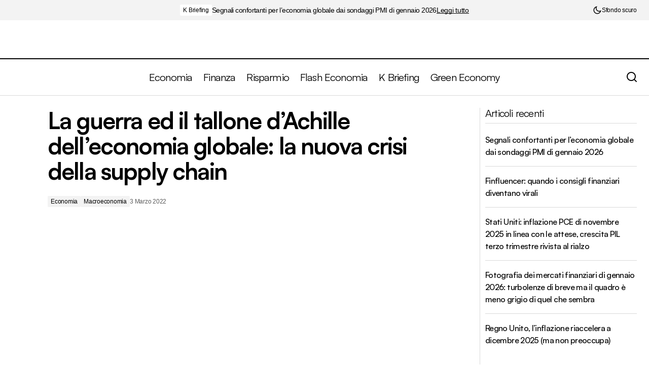

--- FILE ---
content_type: text/html; charset=UTF-8
request_url: https://www.ekonomia.it/2022/03/03/la-guerra-ed-il-tallone-dachille-delleconomia-globale-la-nuova-crisi-della-supply-chain/
body_size: 33531
content:
<!doctype html><html lang="it-IT"><head><script data-no-optimize="1">var litespeed_docref=sessionStorage.getItem("litespeed_docref");litespeed_docref&&(Object.defineProperty(document,"referrer",{get:function(){return litespeed_docref}}),sessionStorage.removeItem("litespeed_docref"));</script> <meta charset="UTF-8" /><meta name="viewport" content="width=device-width, initial-scale=1" /><link rel="profile" href="https://gmpg.org/xfn/11" /><meta name='robots' content='index, follow, max-image-preview:large, max-snippet:-1, max-video-preview:-1' />
 <script id="google_gtagjs-js-consent-mode-data-layer" type="litespeed/javascript">window.dataLayer=window.dataLayer||[];function gtag(){dataLayer.push(arguments)}
gtag('consent','default',{"ad_personalization":"denied","ad_storage":"denied","ad_user_data":"denied","analytics_storage":"denied","functionality_storage":"denied","security_storage":"denied","personalization_storage":"denied","region":["AT","BE","BG","CH","CY","CZ","DE","DK","EE","ES","FI","FR","GB","GR","HR","HU","IE","IS","IT","LI","LT","LU","LV","MT","NL","NO","PL","PT","RO","SE","SI","SK"],"wait_for_update":500});window._googlesitekitConsentCategoryMap={"statistics":["analytics_storage"],"marketing":["ad_storage","ad_user_data","ad_personalization"],"functional":["functionality_storage","security_storage"],"preferences":["personalization_storage"]};window._googlesitekitConsents={"ad_personalization":"denied","ad_storage":"denied","ad_user_data":"denied","analytics_storage":"denied","functionality_storage":"denied","security_storage":"denied","personalization_storage":"denied","region":["AT","BE","BG","CH","CY","CZ","DE","DK","EE","ES","FI","FR","GB","GR","HR","HU","IE","IS","IT","LI","LT","LU","LV","MT","NL","NO","PL","PT","RO","SE","SI","SK"],"wait_for_update":500}</script> <title>La guerra ed il tallone d&#039;Achille dell&#039;economia globale: la supply chain</title><meta name="description" content="La guerra e le sanzioni pongono portano nuovi problemi alla supply chain globale. Offerta, prezzi e logistica i punti caldi" /><link rel="canonical" href="https://www.ekonomia.it/2022/03/03/la-guerra-ed-il-tallone-dachille-delleconomia-globale-la-nuova-crisi-della-supply-chain/" /><meta property="og:locale" content="it_IT" /><meta property="og:type" content="article" /><meta property="og:title" content="La guerra ed il tallone d&#039;Achille dell&#039;economia globale: la supply chain" /><meta property="og:description" content="La guerra e le sanzioni pongono portano nuovi problemi alla supply chain globale. Offerta, prezzi e logistica i punti caldi" /><meta property="og:url" content="https://www.ekonomia.it/2022/03/03/la-guerra-ed-il-tallone-dachille-delleconomia-globale-la-nuova-crisi-della-supply-chain/" /><meta property="og:site_name" content="-&gt; Ekonomia.it" /><meta property="article:published_time" content="2022-03-03T09:25:00+00:00" /><meta property="og:image" content="https://www.ekonomia.it/wp-content/uploads/2022/03/guerra-supply-chain.jpg" /><meta property="og:image:width" content="1280" /><meta property="og:image:height" content="853" /><meta property="og:image:type" content="image/jpeg" /><meta name="author" content="Redazione Ekonomia.it" /><meta name="twitter:card" content="summary_large_image" /><meta name="twitter:label1" content="Scritto da" /><meta name="twitter:data1" content="Redazione Ekonomia.it" /><meta name="twitter:label2" content="Tempo di lettura stimato" /><meta name="twitter:data2" content="5 minuti" /> <script type="application/ld+json" class="yoast-schema-graph">{"@context":"https://schema.org","@graph":[{"@type":"Article","@id":"https://www.ekonomia.it/2022/03/03/la-guerra-ed-il-tallone-dachille-delleconomia-globale-la-nuova-crisi-della-supply-chain/#article","isPartOf":{"@id":"https://www.ekonomia.it/2022/03/03/la-guerra-ed-il-tallone-dachille-delleconomia-globale-la-nuova-crisi-della-supply-chain/"},"author":{"name":"Redazione Ekonomia.it","@id":"https://www.ekonomia.it/#/schema/person/5ba1e10de8be76e9fbbc15d4a4c657ff"},"headline":"La guerra ed il tallone d&#8217;Achille dell&#8217;economia globale: la nuova crisi della supply chain","datePublished":"2022-03-03T09:25:00+00:00","mainEntityOfPage":{"@id":"https://www.ekonomia.it/2022/03/03/la-guerra-ed-il-tallone-dachille-delleconomia-globale-la-nuova-crisi-della-supply-chain/"},"wordCount":757,"image":{"@id":"https://www.ekonomia.it/2022/03/03/la-guerra-ed-il-tallone-dachille-delleconomia-globale-la-nuova-crisi-della-supply-chain/#primaryimage"},"thumbnailUrl":"https://www.ekonomia.it/wp-content/uploads/2022/03/guerra-supply-chain.jpg","keywords":["guerra","russia ucraina","supply chain"],"articleSection":["Economia","Macroeconomia"],"inLanguage":"it-IT"},{"@type":"WebPage","@id":"https://www.ekonomia.it/2022/03/03/la-guerra-ed-il-tallone-dachille-delleconomia-globale-la-nuova-crisi-della-supply-chain/","url":"https://www.ekonomia.it/2022/03/03/la-guerra-ed-il-tallone-dachille-delleconomia-globale-la-nuova-crisi-della-supply-chain/","name":"La guerra ed il tallone d'Achille dell'economia globale: la supply chain","isPartOf":{"@id":"https://www.ekonomia.it/#website"},"primaryImageOfPage":{"@id":"https://www.ekonomia.it/2022/03/03/la-guerra-ed-il-tallone-dachille-delleconomia-globale-la-nuova-crisi-della-supply-chain/#primaryimage"},"image":{"@id":"https://www.ekonomia.it/2022/03/03/la-guerra-ed-il-tallone-dachille-delleconomia-globale-la-nuova-crisi-della-supply-chain/#primaryimage"},"thumbnailUrl":"https://www.ekonomia.it/wp-content/uploads/2022/03/guerra-supply-chain.jpg","datePublished":"2022-03-03T09:25:00+00:00","author":{"@id":"https://www.ekonomia.it/#/schema/person/5ba1e10de8be76e9fbbc15d4a4c657ff"},"description":"La guerra e le sanzioni pongono portano nuovi problemi alla supply chain globale. Offerta, prezzi e logistica i punti caldi","breadcrumb":{"@id":"https://www.ekonomia.it/2022/03/03/la-guerra-ed-il-tallone-dachille-delleconomia-globale-la-nuova-crisi-della-supply-chain/#breadcrumb"},"inLanguage":"it-IT","potentialAction":[{"@type":"ReadAction","target":["https://www.ekonomia.it/2022/03/03/la-guerra-ed-il-tallone-dachille-delleconomia-globale-la-nuova-crisi-della-supply-chain/"]}]},{"@type":"ImageObject","inLanguage":"it-IT","@id":"https://www.ekonomia.it/2022/03/03/la-guerra-ed-il-tallone-dachille-delleconomia-globale-la-nuova-crisi-della-supply-chain/#primaryimage","url":"https://www.ekonomia.it/wp-content/uploads/2022/03/guerra-supply-chain.jpg","contentUrl":"https://www.ekonomia.it/wp-content/uploads/2022/03/guerra-supply-chain.jpg","width":1280,"height":853},{"@type":"BreadcrumbList","@id":"https://www.ekonomia.it/2022/03/03/la-guerra-ed-il-tallone-dachille-delleconomia-globale-la-nuova-crisi-della-supply-chain/#breadcrumb","itemListElement":[{"@type":"ListItem","position":1,"name":"Home","item":"https://www.ekonomia.it/"},{"@type":"ListItem","position":2,"name":"La guerra ed il tallone d&#8217;Achille dell&#8217;economia globale: la nuova crisi della supply chain"}]},{"@type":"WebSite","@id":"https://www.ekonomia.it/#website","url":"https://www.ekonomia.it/","name":"-&gt; Ekonomia.it","description":"Economia, Finanza, Risparmio","potentialAction":[{"@type":"SearchAction","target":{"@type":"EntryPoint","urlTemplate":"https://www.ekonomia.it/?s={search_term_string}"},"query-input":{"@type":"PropertyValueSpecification","valueRequired":true,"valueName":"search_term_string"}}],"inLanguage":"it-IT"},{"@type":"Person","@id":"https://www.ekonomia.it/#/schema/person/5ba1e10de8be76e9fbbc15d4a4c657ff","name":"Redazione Ekonomia.it","image":{"@type":"ImageObject","inLanguage":"it-IT","@id":"https://www.ekonomia.it/#/schema/person/image/","url":"https://www.ekonomia.it/wp-content/litespeed/avatar/98db06c513f2d6fe321581a999d34acc.jpg?ver=1768988753","contentUrl":"https://www.ekonomia.it/wp-content/litespeed/avatar/98db06c513f2d6fe321581a999d34acc.jpg?ver=1768988753","caption":"Redazione Ekonomia.it"},"url":"https://www.ekonomia.it/author/ekonomia-it/"}]}</script> <link rel='dns-prefetch' href='//challenges.cloudflare.com' /><link rel='dns-prefetch' href='//pagead2.googlesyndication.com' /><link rel='dns-prefetch' href='//www.googletagmanager.com' /><link rel='dns-prefetch' href='//stats.wp.com' /><link rel='dns-prefetch' href='//fonts.googleapis.com' /><link rel='dns-prefetch' href='//v0.wordpress.com' /><link href='https://fonts.gstatic.com' crossorigin rel='preconnect' /><link rel="alternate" type="application/rss+xml" title="-&gt; Ekonomia.it &raquo; Feed" href="https://www.ekonomia.it/feed/" /><link rel="alternate" title="oEmbed (JSON)" type="application/json+oembed" href="https://www.ekonomia.it/wp-json/oembed/1.0/embed?url=https%3A%2F%2Fwww.ekonomia.it%2F2022%2F03%2F03%2Fla-guerra-ed-il-tallone-dachille-delleconomia-globale-la-nuova-crisi-della-supply-chain%2F" /><link rel="alternate" title="oEmbed (XML)" type="text/xml+oembed" href="https://www.ekonomia.it/wp-json/oembed/1.0/embed?url=https%3A%2F%2Fwww.ekonomia.it%2F2022%2F03%2F03%2Fla-guerra-ed-il-tallone-dachille-delleconomia-globale-la-nuova-crisi-della-supply-chain%2F&#038;format=xml" /><style id='wp-img-auto-sizes-contain-inline-css'>img:is([sizes=auto i],[sizes^="auto," i]){contain-intrinsic-size:3000px 1500px}
/*# sourceURL=wp-img-auto-sizes-contain-inline-css */</style><link data-optimized="2" rel="stylesheet" href="https://www.ekonomia.it/wp-content/litespeed/css/d25c1758578719d5146f4766fa0c0d88.css?ver=9d76e" /><style id='classic-theme-styles-inline-css'>/*! This file is auto-generated */
.wp-block-button__link{color:#fff;background-color:#32373c;border-radius:9999px;box-shadow:none;text-decoration:none;padding:calc(.667em + 2px) calc(1.333em + 2px);font-size:1.125em}.wp-block-file__button{background:#32373c;color:#fff;text-decoration:none}
/*# sourceURL=/wp-includes/css/classic-themes.min.css */</style><style id='jetpack-sharing-buttons-style-inline-css'>.jetpack-sharing-buttons__services-list{display:flex;flex-direction:row;flex-wrap:wrap;gap:0;list-style-type:none;margin:5px;padding:0}.jetpack-sharing-buttons__services-list.has-small-icon-size{font-size:12px}.jetpack-sharing-buttons__services-list.has-normal-icon-size{font-size:16px}.jetpack-sharing-buttons__services-list.has-large-icon-size{font-size:24px}.jetpack-sharing-buttons__services-list.has-huge-icon-size{font-size:36px}@media print{.jetpack-sharing-buttons__services-list{display:none!important}}.editor-styles-wrapper .wp-block-jetpack-sharing-buttons{gap:0;padding-inline-start:0}ul.jetpack-sharing-buttons__services-list.has-background{padding:1.25em 2.375em}
/*# sourceURL=https://www.ekonomia.it/wp-content/plugins/jetpack/_inc/blocks/sharing-buttons/view.css */</style><style id='global-styles-inline-css'>:root{--wp--preset--aspect-ratio--square: 1;--wp--preset--aspect-ratio--4-3: 4/3;--wp--preset--aspect-ratio--3-4: 3/4;--wp--preset--aspect-ratio--3-2: 3/2;--wp--preset--aspect-ratio--2-3: 2/3;--wp--preset--aspect-ratio--16-9: 16/9;--wp--preset--aspect-ratio--9-16: 9/16;--wp--preset--color--black: #000000;--wp--preset--color--cyan-bluish-gray: #abb8c3;--wp--preset--color--white: #FFFFFF;--wp--preset--color--pale-pink: #f78da7;--wp--preset--color--vivid-red: #cf2e2e;--wp--preset--color--luminous-vivid-orange: #ff6900;--wp--preset--color--luminous-vivid-amber: #fcb900;--wp--preset--color--light-green-cyan: #7bdcb5;--wp--preset--color--vivid-green-cyan: #00d084;--wp--preset--color--pale-cyan-blue: #8ed1fc;--wp--preset--color--vivid-cyan-blue: #0693e3;--wp--preset--color--vivid-purple: #9b51e0;--wp--preset--color--blue: #59BACC;--wp--preset--color--green: #58AD69;--wp--preset--color--orange: #FFBC49;--wp--preset--color--red: #e32c26;--wp--preset--color--gray-50: #f8f9fa;--wp--preset--color--gray-100: #f8f9fb;--wp--preset--color--gray-200: #E0E0E0;--wp--preset--color--primary: #000000;--wp--preset--color--secondary: #5e5e5e;--wp--preset--color--layout: #F3F3F3;--wp--preset--color--border: #D9D9D9;--wp--preset--gradient--vivid-cyan-blue-to-vivid-purple: linear-gradient(135deg,rgb(6,147,227) 0%,rgb(155,81,224) 100%);--wp--preset--gradient--light-green-cyan-to-vivid-green-cyan: linear-gradient(135deg,rgb(122,220,180) 0%,rgb(0,208,130) 100%);--wp--preset--gradient--luminous-vivid-amber-to-luminous-vivid-orange: linear-gradient(135deg,rgb(252,185,0) 0%,rgb(255,105,0) 100%);--wp--preset--gradient--luminous-vivid-orange-to-vivid-red: linear-gradient(135deg,rgb(255,105,0) 0%,rgb(207,46,46) 100%);--wp--preset--gradient--very-light-gray-to-cyan-bluish-gray: linear-gradient(135deg,rgb(238,238,238) 0%,rgb(169,184,195) 100%);--wp--preset--gradient--cool-to-warm-spectrum: linear-gradient(135deg,rgb(74,234,220) 0%,rgb(151,120,209) 20%,rgb(207,42,186) 40%,rgb(238,44,130) 60%,rgb(251,105,98) 80%,rgb(254,248,76) 100%);--wp--preset--gradient--blush-light-purple: linear-gradient(135deg,rgb(255,206,236) 0%,rgb(152,150,240) 100%);--wp--preset--gradient--blush-bordeaux: linear-gradient(135deg,rgb(254,205,165) 0%,rgb(254,45,45) 50%,rgb(107,0,62) 100%);--wp--preset--gradient--luminous-dusk: linear-gradient(135deg,rgb(255,203,112) 0%,rgb(199,81,192) 50%,rgb(65,88,208) 100%);--wp--preset--gradient--pale-ocean: linear-gradient(135deg,rgb(255,245,203) 0%,rgb(182,227,212) 50%,rgb(51,167,181) 100%);--wp--preset--gradient--electric-grass: linear-gradient(135deg,rgb(202,248,128) 0%,rgb(113,206,126) 100%);--wp--preset--gradient--midnight: linear-gradient(135deg,rgb(2,3,129) 0%,rgb(40,116,252) 100%);--wp--preset--font-size--small: 13px;--wp--preset--font-size--medium: 20px;--wp--preset--font-size--large: 36px;--wp--preset--font-size--x-large: 42px;--wp--preset--spacing--20: 0.44rem;--wp--preset--spacing--30: 0.67rem;--wp--preset--spacing--40: 1rem;--wp--preset--spacing--50: 1.5rem;--wp--preset--spacing--60: 2.25rem;--wp--preset--spacing--70: 3.38rem;--wp--preset--spacing--80: 5.06rem;--wp--preset--shadow--natural: 6px 6px 9px rgba(0, 0, 0, 0.2);--wp--preset--shadow--deep: 12px 12px 50px rgba(0, 0, 0, 0.4);--wp--preset--shadow--sharp: 6px 6px 0px rgba(0, 0, 0, 0.2);--wp--preset--shadow--outlined: 6px 6px 0px -3px rgb(255, 255, 255), 6px 6px rgb(0, 0, 0);--wp--preset--shadow--crisp: 6px 6px 0px rgb(0, 0, 0);}:root :where(.is-layout-flow) > :first-child{margin-block-start: 0;}:root :where(.is-layout-flow) > :last-child{margin-block-end: 0;}:root :where(.is-layout-flow) > *{margin-block-start: 24px;margin-block-end: 0;}:root :where(.is-layout-constrained) > :first-child{margin-block-start: 0;}:root :where(.is-layout-constrained) > :last-child{margin-block-end: 0;}:root :where(.is-layout-constrained) > *{margin-block-start: 24px;margin-block-end: 0;}:root :where(.is-layout-flex){gap: 24px;}:root :where(.is-layout-grid){gap: 24px;}body .is-layout-flex{display: flex;}.is-layout-flex{flex-wrap: wrap;align-items: center;}.is-layout-flex > :is(*, div){margin: 0;}body .is-layout-grid{display: grid;}.is-layout-grid > :is(*, div){margin: 0;}.has-black-color{color: var(--wp--preset--color--black) !important;}.has-cyan-bluish-gray-color{color: var(--wp--preset--color--cyan-bluish-gray) !important;}.has-white-color{color: var(--wp--preset--color--white) !important;}.has-pale-pink-color{color: var(--wp--preset--color--pale-pink) !important;}.has-vivid-red-color{color: var(--wp--preset--color--vivid-red) !important;}.has-luminous-vivid-orange-color{color: var(--wp--preset--color--luminous-vivid-orange) !important;}.has-luminous-vivid-amber-color{color: var(--wp--preset--color--luminous-vivid-amber) !important;}.has-light-green-cyan-color{color: var(--wp--preset--color--light-green-cyan) !important;}.has-vivid-green-cyan-color{color: var(--wp--preset--color--vivid-green-cyan) !important;}.has-pale-cyan-blue-color{color: var(--wp--preset--color--pale-cyan-blue) !important;}.has-vivid-cyan-blue-color{color: var(--wp--preset--color--vivid-cyan-blue) !important;}.has-vivid-purple-color{color: var(--wp--preset--color--vivid-purple) !important;}.has-blue-color{color: var(--wp--preset--color--blue) !important;}.has-green-color{color: var(--wp--preset--color--green) !important;}.has-orange-color{color: var(--wp--preset--color--orange) !important;}.has-red-color{color: var(--wp--preset--color--red) !important;}.has-gray-50-color{color: var(--wp--preset--color--gray-50) !important;}.has-gray-100-color{color: var(--wp--preset--color--gray-100) !important;}.has-gray-200-color{color: var(--wp--preset--color--gray-200) !important;}.has-primary-color{color: var(--wp--preset--color--primary) !important;}.has-secondary-color{color: var(--wp--preset--color--secondary) !important;}.has-layout-color{color: var(--wp--preset--color--layout) !important;}.has-border-color{color: var(--wp--preset--color--border) !important;}.has-black-background-color{background-color: var(--wp--preset--color--black) !important;}.has-cyan-bluish-gray-background-color{background-color: var(--wp--preset--color--cyan-bluish-gray) !important;}.has-white-background-color{background-color: var(--wp--preset--color--white) !important;}.has-pale-pink-background-color{background-color: var(--wp--preset--color--pale-pink) !important;}.has-vivid-red-background-color{background-color: var(--wp--preset--color--vivid-red) !important;}.has-luminous-vivid-orange-background-color{background-color: var(--wp--preset--color--luminous-vivid-orange) !important;}.has-luminous-vivid-amber-background-color{background-color: var(--wp--preset--color--luminous-vivid-amber) !important;}.has-light-green-cyan-background-color{background-color: var(--wp--preset--color--light-green-cyan) !important;}.has-vivid-green-cyan-background-color{background-color: var(--wp--preset--color--vivid-green-cyan) !important;}.has-pale-cyan-blue-background-color{background-color: var(--wp--preset--color--pale-cyan-blue) !important;}.has-vivid-cyan-blue-background-color{background-color: var(--wp--preset--color--vivid-cyan-blue) !important;}.has-vivid-purple-background-color{background-color: var(--wp--preset--color--vivid-purple) !important;}.has-blue-background-color{background-color: var(--wp--preset--color--blue) !important;}.has-green-background-color{background-color: var(--wp--preset--color--green) !important;}.has-orange-background-color{background-color: var(--wp--preset--color--orange) !important;}.has-red-background-color{background-color: var(--wp--preset--color--red) !important;}.has-gray-50-background-color{background-color: var(--wp--preset--color--gray-50) !important;}.has-gray-100-background-color{background-color: var(--wp--preset--color--gray-100) !important;}.has-gray-200-background-color{background-color: var(--wp--preset--color--gray-200) !important;}.has-primary-background-color{background-color: var(--wp--preset--color--primary) !important;}.has-secondary-background-color{background-color: var(--wp--preset--color--secondary) !important;}.has-layout-background-color{background-color: var(--wp--preset--color--layout) !important;}.has-border-background-color{background-color: var(--wp--preset--color--border) !important;}.has-black-border-color{border-color: var(--wp--preset--color--black) !important;}.has-cyan-bluish-gray-border-color{border-color: var(--wp--preset--color--cyan-bluish-gray) !important;}.has-white-border-color{border-color: var(--wp--preset--color--white) !important;}.has-pale-pink-border-color{border-color: var(--wp--preset--color--pale-pink) !important;}.has-vivid-red-border-color{border-color: var(--wp--preset--color--vivid-red) !important;}.has-luminous-vivid-orange-border-color{border-color: var(--wp--preset--color--luminous-vivid-orange) !important;}.has-luminous-vivid-amber-border-color{border-color: var(--wp--preset--color--luminous-vivid-amber) !important;}.has-light-green-cyan-border-color{border-color: var(--wp--preset--color--light-green-cyan) !important;}.has-vivid-green-cyan-border-color{border-color: var(--wp--preset--color--vivid-green-cyan) !important;}.has-pale-cyan-blue-border-color{border-color: var(--wp--preset--color--pale-cyan-blue) !important;}.has-vivid-cyan-blue-border-color{border-color: var(--wp--preset--color--vivid-cyan-blue) !important;}.has-vivid-purple-border-color{border-color: var(--wp--preset--color--vivid-purple) !important;}.has-blue-border-color{border-color: var(--wp--preset--color--blue) !important;}.has-green-border-color{border-color: var(--wp--preset--color--green) !important;}.has-orange-border-color{border-color: var(--wp--preset--color--orange) !important;}.has-red-border-color{border-color: var(--wp--preset--color--red) !important;}.has-gray-50-border-color{border-color: var(--wp--preset--color--gray-50) !important;}.has-gray-100-border-color{border-color: var(--wp--preset--color--gray-100) !important;}.has-gray-200-border-color{border-color: var(--wp--preset--color--gray-200) !important;}.has-primary-border-color{border-color: var(--wp--preset--color--primary) !important;}.has-secondary-border-color{border-color: var(--wp--preset--color--secondary) !important;}.has-layout-border-color{border-color: var(--wp--preset--color--layout) !important;}.has-border-border-color{border-color: var(--wp--preset--color--border) !important;}.has-vivid-cyan-blue-to-vivid-purple-gradient-background{background: var(--wp--preset--gradient--vivid-cyan-blue-to-vivid-purple) !important;}.has-light-green-cyan-to-vivid-green-cyan-gradient-background{background: var(--wp--preset--gradient--light-green-cyan-to-vivid-green-cyan) !important;}.has-luminous-vivid-amber-to-luminous-vivid-orange-gradient-background{background: var(--wp--preset--gradient--luminous-vivid-amber-to-luminous-vivid-orange) !important;}.has-luminous-vivid-orange-to-vivid-red-gradient-background{background: var(--wp--preset--gradient--luminous-vivid-orange-to-vivid-red) !important;}.has-very-light-gray-to-cyan-bluish-gray-gradient-background{background: var(--wp--preset--gradient--very-light-gray-to-cyan-bluish-gray) !important;}.has-cool-to-warm-spectrum-gradient-background{background: var(--wp--preset--gradient--cool-to-warm-spectrum) !important;}.has-blush-light-purple-gradient-background{background: var(--wp--preset--gradient--blush-light-purple) !important;}.has-blush-bordeaux-gradient-background{background: var(--wp--preset--gradient--blush-bordeaux) !important;}.has-luminous-dusk-gradient-background{background: var(--wp--preset--gradient--luminous-dusk) !important;}.has-pale-ocean-gradient-background{background: var(--wp--preset--gradient--pale-ocean) !important;}.has-electric-grass-gradient-background{background: var(--wp--preset--gradient--electric-grass) !important;}.has-midnight-gradient-background{background: var(--wp--preset--gradient--midnight) !important;}.has-small-font-size{font-size: var(--wp--preset--font-size--small) !important;}.has-medium-font-size{font-size: var(--wp--preset--font-size--medium) !important;}.has-large-font-size{font-size: var(--wp--preset--font-size--large) !important;}.has-x-large-font-size{font-size: var(--wp--preset--font-size--x-large) !important;}
:root :where(.wp-block-pullquote){font-size: 1.5em;line-height: 1.6;}
/*# sourceURL=global-styles-inline-css */</style><style id='cs-elementor-editor-inline-css'>:root {  --cs-desktop-container: 1448px; --cs-laptop-container: 1200px; --cs-tablet-container: 992px; --cs-mobile-container: 576px; }
/*# sourceURL=cs-elementor-editor-inline-css */</style><style id='cs-theme-fonts-inline-css'>@font-face {font-family: satoshi;src: url('https://www.ekonomia.it/wp-content/themes/maag/assets/static/fonts/satoshi-regular.woff2') format('woff2'),url('https://www.ekonomia.it/wp-content/themes/maag/assets/static/fonts/satoshi-regular.woff') format('woff');font-weight: 400;font-style: normal;font-display: swap;}@font-face {font-family: satoshi;src: url('https://www.ekonomia.it/wp-content/themes/maag/assets/static/fonts/satoshi-500.woff2') format('woff2'),url('https://www.ekonomia.it/wp-content/themes/maag/assets/static/fonts/satoshi-500.woff') format('woff');font-weight: 500;font-style: normal;font-display: swap;}@font-face {font-family: satoshi;src: url('https://www.ekonomia.it/wp-content/themes/maag/assets/static/fonts/satoshi-700.woff2') format('woff2'),url('https://www.ekonomia.it/wp-content/themes/maag/assets/static/fonts/satoshi-700.woff') format('woff');font-weight: 700;font-style: normal;font-display: swap;}
/*# sourceURL=cs-theme-fonts-inline-css */</style><style id='cs-customizer-output-styles-inline-css'>:root{--cs-light-site-background:#FFFFFF;--cs-dark-site-background:#161616;--cs-light-header-background:#FFFFFF;--cs-dark-header-background:#161616;--cs-light-header-submenu-background:#FFFFFF;--cs-dark-header-submenu-background:#161616;--cs-light-header-topbar-background:#F3F3F3;--cs-dark-header-topbar-background:#232323;--cs-light-footer-background:#000000;--cs-dark-footer-background:#161616;--cs-light-offcanvas-background:#FFFFFF;--cs-dark-offcanvas-background:#161616;--cs-light-layout-background:#F3F3F3;--cs-dark-layout-background:#232323;--cs-light-primary-color:#000000;--cs-dark-primary-color:#FFFFFF;--cs-light-secondary-color:#5e5e5e;--cs-dark-secondary-color:#CDCDCD;--cs-light-accent-color:#f67f24;--cs-dark-accent-color:#ffffff;--cs-light-button-background:#f67f24;--cs-dark-button-background:#3e3e3e;--cs-light-button-color:#FFFFFF;--cs-dark-button-color:#FFFFFF;--cs-light-button-hover-background:#f67f24;--cs-dark-button-hover-background:#3e3e3e;--cs-light-button-hover-color:#FFFFFF;--cs-dark-button-hover-color:#FFFFFF;--cs-light-border-color:#D9D9D9;--cs-dark-border-color:#343434;--cs-light-overlay-background:#161616;--cs-dark-overlay-background:#161616;--cs-layout-elements-border-radius:4px;--cs-thumbnail-border-radius:4px;--cs-tag-border-radius:2px;--cs-input-border-radius:4px;--cs-button-border-radius:4px;--cs-heading-1-font-size:2.875rem;--cs-heading-2-font-size:2.25rem;--cs-heading-3-font-size:2rem;--cs-heading-4-font-size:1.5rem;--cs-heading-5-font-size:1.25rem;--cs-heading-6-font-size:1rem;--cs-header-initial-height:71px;--cs-header-height:71px;--cs-header-topbar-height:102px;--cs-header-border-width:1px;}:root, [data-scheme="light"]{--cs-light-overlay-background-rgb:22,22,22;}:root, [data-scheme="dark"]{--cs-dark-overlay-background-rgb:22,22,22;}.cs-header-bottombar{--cs-header-bottombar-alignment:flex-start;}.cs-posts-area__home.cs-posts-area__grid{--cs-posts-area-grid-columns:3;--cs-posts-area-grid-column-gap:24px;}.cs-posts-area__home{--cs-posts-area-grid-row-gap:48px;--cs-entry-title-font-size:1.25rem;}.cs-posts-area__archive.cs-posts-area__grid{--cs-posts-area-grid-columns:2;--cs-posts-area-grid-column-gap:24px;}.cs-posts-area__archive{--cs-posts-area-grid-row-gap:48px;--cs-entry-title-font-size:1.85rem;}.cs-posts-area__read-next{--cs-entry-title-font-size:1.85rem;}.cs-search__post-area{--cs-entry-title-font-size:1.85rem;}.cs-burger-menu__post-area{--cs-entry-title-font-size:1.85rem;}.woocommerce-loop-product__title{--cs-entry-title-font-size:1.85rem;}.wc-block-grid__product-title{--cs-entry-title-font-size:1.85rem;}.cs-banner-archive-inside{--cs-banner-label-alignment:left;}.cs-banner-archive-after{--cs-banner-label-alignment:left;}.cs-banner-post-inner{--cs-banner-width:970px;--cs-banner-label-alignment:left;}.cs-banner-post-after{--cs-banner-label-alignment:left;}@media (max-width: 1199.98px){.cs-posts-area__home.cs-posts-area__grid{--cs-posts-area-grid-columns:2;--cs-posts-area-grid-column-gap:24px;}.cs-posts-area__home{--cs-posts-area-grid-row-gap:48px;--cs-entry-title-font-size:1.25rem;}.cs-posts-area__archive.cs-posts-area__grid{--cs-posts-area-grid-columns:2;--cs-posts-area-grid-column-gap:24px;}.cs-posts-area__archive{--cs-posts-area-grid-row-gap:48px;--cs-entry-title-font-size:1.55rem;}.cs-posts-area__read-next{--cs-entry-title-font-size:1.55rem;}.cs-search__post-area{--cs-entry-title-font-size:1.55rem;}.cs-burger-menu__post-area{--cs-entry-title-font-size:1.55rem;}.woocommerce-loop-product__title{--cs-entry-title-font-size:1.55rem;}.wc-block-grid__product-title{--cs-entry-title-font-size:1.55rem;}.cs-banner-post-inner{--cs-banner-width:970px;}}@media (max-width: 991.98px){.cs-posts-area__home.cs-posts-area__grid{--cs-posts-area-grid-columns:2;--cs-posts-area-grid-column-gap:24px;}.cs-posts-area__home{--cs-posts-area-grid-row-gap:32px;--cs-entry-title-font-size:1.25rem;}.cs-posts-area__archive.cs-posts-area__grid{--cs-posts-area-grid-columns:2;--cs-posts-area-grid-column-gap:24px;}.cs-posts-area__archive{--cs-posts-area-grid-row-gap:32px;--cs-entry-title-font-size:1.35rem;}.cs-posts-area__read-next{--cs-entry-title-font-size:1.35rem;}.cs-search__post-area{--cs-entry-title-font-size:1.35rem;}.cs-burger-menu__post-area{--cs-entry-title-font-size:1.35rem;}.woocommerce-loop-product__title{--cs-entry-title-font-size:1.35rem;}.wc-block-grid__product-title{--cs-entry-title-font-size:1.35rem;}.cs-banner-post-inner{--cs-banner-width:100%;}}@media (max-width: 767.98px){.cs-posts-area__home.cs-posts-area__grid{--cs-posts-area-grid-columns:1;--cs-posts-area-grid-column-gap:24px;}.cs-posts-area__home{--cs-posts-area-grid-row-gap:32px;--cs-entry-title-font-size:1.125rem;}.cs-posts-area__archive.cs-posts-area__grid{--cs-posts-area-grid-columns:1;--cs-posts-area-grid-column-gap:24px;}.cs-posts-area__archive{--cs-posts-area-grid-row-gap:32px;--cs-entry-title-font-size:1.125rem;}.cs-posts-area__read-next{--cs-entry-title-font-size:1.125rem;}.cs-search__post-area{--cs-entry-title-font-size:1.125rem;}.cs-burger-menu__post-area{--cs-entry-title-font-size:1.125rem;}.woocommerce-loop-product__title{--cs-entry-title-font-size:1.125rem;}.wc-block-grid__product-title{--cs-entry-title-font-size:1.125rem;}.cs-banner-post-inner{--cs-banner-width:100%;}}
/*# sourceURL=cs-customizer-output-styles-inline-css */</style> <script defer='defer' src="//pagead2.googlesyndication.com/pagead/js/adsbygoogle.js?ver=6.9" id="csco_adsense-js"></script> 
 <script defer='defer' src="https://www.googletagmanager.com/gtag/js?id=GT-NGSDKTR" id="google_gtagjs-js" async></script> <script id="google_gtagjs-js-after" type="litespeed/javascript">window.dataLayer=window.dataLayer||[];function gtag(){dataLayer.push(arguments)}
gtag("set","linker",{"domains":["www.ekonomia.it"]});gtag("js",new Date());gtag("set","developer_id.dZTNiMT",!0);gtag("config","GT-NGSDKTR");window._googlesitekit=window._googlesitekit||{};window._googlesitekit.throttledEvents=[];window._googlesitekit.gtagEvent=(name,data)=>{var key=JSON.stringify({name,data});if(!!window._googlesitekit.throttledEvents[key]){return}window._googlesitekit.throttledEvents[key]=!0;setTimeout(()=>{delete window._googlesitekit.throttledEvents[key]},5);gtag("event",name,{...data,event_source:"site-kit"})}</script> <link rel="https://api.w.org/" href="https://www.ekonomia.it/wp-json/" /><link rel="alternate" title="JSON" type="application/json" href="https://www.ekonomia.it/wp-json/wp/v2/posts/13491" /><link rel="EditURI" type="application/rsd+xml" title="RSD" href="https://www.ekonomia.it/xmlrpc.php?rsd" /><meta name="generator" content="WordPress 6.9" /><link rel='shortlink' href='https://wp.me/p4LaWj-3vB' /><meta name="generator" content="Site Kit by Google 1.170.0" /><style>img#wpstats{display:none}</style><style id='cs-theme-typography'>:root {
		/* Base Font */
		--cs-font-base-family: satoshi;
		--cs-font-base-size: 1rem;
		--cs-font-base-weight: 400;
		--cs-font-base-style: normal;
		--cs-font-base-letter-spacing: normal;
		--cs-font-base-line-height: 1.5;

		/* Primary Font */
		--cs-font-primary-family: Inter;
		--cs-font-primary-size: 1rem;
		--cs-font-primary-weight: 500;
		--cs-font-primary-style: normal;
		--cs-font-primary-letter-spacing: -0.04em;
		--cs-font-primary-text-transform: none;
		--cs-font-primary-line-height: 1.4;

		/* Secondary Font */
		--cs-font-secondary-family: Inter;
		--cs-font-secondary-size: 0.75rem;
		--cs-font-secondary-weight: 500;
		--cs-font-secondary-style: normal;
		--cs-font-secondary-letter-spacing: -0.02em;
		--cs-font-secondary-text-transform: none;
		--cs-font-secondary-line-height: 1.2;

		/* Section Headings Font */
		--cs-font-section-headings-family: satoshi;
		--cs-font-section-headings-size: 1.25rem;
		--cs-font-section-headings-weight: 400;
		--cs-font-section-headings-style: normal;
		--cs-font-section-headings-letter-spacing: -0.04em;
		--cs-font-section-headings-text-transform: none;
		--cs-font-section-headings-line-height: 1.1;

		/* Post Title Font Size */
		--cs-font-post-title-family: satoshi;
		--cs-font-post-title-weight: 700;
		--cs-font-post-title-size: 2.875rem;
		--cs-font-post-title-letter-spacing: -0.04em;
		--cs-font-post-title-text-transform: none;
		--cs-font-post-title-line-height: 1.1;

		/* Post Subbtitle */
		--cs-font-post-subtitle-family: satoshi;
		--cs-font-post-subtitle-weight: 500;
		--cs-font-post-subtitle-size: 1.3rem;
		--cs-font-post-subtitle-letter-spacing: -0.04em;
		--cs-font-post-subtitle-line-height: 1.4;

		/* Post Category Font */
		--cs-font-category-family: Inter;
		--cs-font-category-size: 0.75rem;
		--cs-font-category-weight: 500;
		--cs-font-category-style: normal;
		--cs-font-category-letter-spacing: -0.02em;
		--cs-font-category-text-transform: none;
		--cs-font-category-line-height: 1.2;

		/* Post Meta Font */
		--cs-font-post-meta-family: Inter;
		--cs-font-post-meta-size: 0.75rem;
		--cs-font-post-meta-weight: 500;
		--cs-font-post-meta-style: normal;
		--cs-font-post-meta-letter-spacing: -0.02em;
		--cs-font-post-meta-text-transform: none;
		--cs-font-post-meta-line-height: 1.2;

		/* Post Content */
		--cs-font-post-content-family: Inter;
		--cs-font-post-content-weight: 400;
		--cs-font-post-content-size: 1.15rem;
		--cs-font-post-content-letter-spacing: normal;
		--cs-font-post-content-line-height: 1.8;

		/* Input Font */
		--cs-font-input-family: Inter;
		--cs-font-input-size: 0.875rem;
		--cs-font-input-weight: 500;
		--cs-font-input-style: normal;
		--cs-font-input-line-height: 1.4;
		--cs-font-input-letter-spacing: -0.04em;
		--cs-font-input-text-transform: none;

		/* Entry Title Font Size */
		--cs-font-entry-title-family: satoshi;
		--cs-font-entry-title-weight: 500;
		--cs-font-entry-title-style: normal;
		--cs-font-entry-title-letter-spacing: -0.04em;
		--cs-font-entry-title-line-height: 1.1;
		--cs-font-entry-title-text-transform: none;

		/* Entry Excerpt */
		--cs-font-entry-excerpt-family: Inter;
		--cs-font-entry-excerpt-weight: 500;
		--cs-font-entry-excerpt-size: 1rem;
		--cs-font-entry-excerpt-letter-spacing: -0.04em;
		--cs-font-entry-excerpt-line-height: 1.4;

		/* Logos --------------- */

		/* Main Logo */
		--cs-font-main-logo-family: Inter;
		--cs-font-main-logo-size: 1.375rem;
		--cs-font-main-logo-weight: 700;
		--cs-font-main-logo-style: normal;
		--cs-font-main-logo-letter-spacing: -0.02em;
		--cs-font-main-logo-text-transform: none;

		/* Mobile Logo */
		--cs-font-mobile-logo-family: Inter;
		--cs-font-mobile-logo-size: 1.375rem;
		--cs-font-mobile-logo-weight: 700;
		--cs-font-mobile-logo-style: normal;
		--cs-font-mobile-logo-letter-spacing: -0.02em;
		--cs-font-mobile-logo-text-transform: none;

		/* Footer Logo */
		--cs-font-footer-logo-family: Inter;
		--cs-font-footer-logo-size: 1.375rem;
		--cs-font-footer-logo-weight: 700;
		--cs-font-footer-logo-style: normal;
		--cs-font-footer-logo-letter-spacing: -0.02em;
		--cs-font-footer-logo-text-transform: none;

		/* Headings --------------- */

		/* Headings */
		--cs-font-headings-family: satoshi;
		--cs-font-headings-weight: 400;
		--cs-font-headings-style: normal;
		--cs-font-headings-line-height: 1.1;
		--cs-font-headings-letter-spacing: -0.04em;
		--cs-font-headings-text-transform: none;

		/* Menu Font --------------- */

		/* Menu */
		/* Used for main top level menu elements. */
		--cs-font-menu-family: satoshi;
		--cs-font-menu-size: 1.3rem;
		--cs-font-menu-weight: 400;
		--cs-font-menu-style: normal;
		--cs-font-menu-letter-spacing: -0.04em;
		--cs-font-menu-text-transform: none;
		--cs-font-menu-line-height: 1.1;

		/* Submenu Font */
		/* Used for submenu elements. */
		--cs-font-submenu-family: Inter;
		--cs-font-submenu-size: 1rem;
		--cs-font-submenu-weight: 400;
		--cs-font-submenu-style: normal;
		--cs-font-submenu-letter-spacing: -0.04em;
		--cs-font-submenu-text-transform: none;
		--cs-font-submenu-line-height: 1.4;

		/* Footer Menu */
		--cs-font-footer-menu-family: Familjen Grotesk;
		--cs-font-footer-menu-size: 1.25rem;
		--cs-font-footer-menu-weight: 600;
		--cs-font-footer-menu-style: normal;
		--cs-font-footer-menu-letter-spacing: -0.04em;
		--cs-font-footer-menu-text-transform: none;
		--cs-font-footer-menu-line-height: 1.1;

		/* Footer Submenu Font */
		--cs-font-footer-submenu-family: Inter;
		--cs-font-footer-submenu-size: 1rem;
		--cs-font-footer-submenu-weight: 500;
		--cs-font-footer-submenu-style: normal;
		--cs-font-footer-submenu-letter-spacing: -0.04em;
		--cs-font-footer-submenu-text-transform: none;
		--cs-font-footer-submenu-line-height: 1.2;

		/* Bottombar Menu Font */
		--cs-font-bottombar-menu-family: Inter;
		--cs-font-bottombar-menu-size: 1rem;
		--cs-font-bottombar-menu-weight: 500;
		--cs-font-bottombar-menu-style: normal;
		--cs-font-bottombar-menu-letter-spacing: -0.04em;
		--cs-font-bottombar-menu-text-transform: none;
		--cs-font-bottombar-menu-line-height: 1.2;
	}</style><meta name="google-adsense-platform-account" content="ca-host-pub-2644536267352236"><meta name="google-adsense-platform-domain" content="sitekit.withgoogle.com"><meta name="generator" content="Elementor 3.34.2; features: e_font_icon_svg, additional_custom_breakpoints; settings: css_print_method-external, google_font-enabled, font_display-swap"><style>.e-con.e-parent:nth-of-type(n+4):not(.e-lazyloaded):not(.e-no-lazyload),
				.e-con.e-parent:nth-of-type(n+4):not(.e-lazyloaded):not(.e-no-lazyload) * {
					background-image: none !important;
				}
				@media screen and (max-height: 1024px) {
					.e-con.e-parent:nth-of-type(n+3):not(.e-lazyloaded):not(.e-no-lazyload),
					.e-con.e-parent:nth-of-type(n+3):not(.e-lazyloaded):not(.e-no-lazyload) * {
						background-image: none !important;
					}
				}
				@media screen and (max-height: 640px) {
					.e-con.e-parent:nth-of-type(n+2):not(.e-lazyloaded):not(.e-no-lazyload),
					.e-con.e-parent:nth-of-type(n+2):not(.e-lazyloaded):not(.e-no-lazyload) * {
						background-image: none !important;
					}
				}</style><noscript><style>.lazyload[data-src]{display:none !important;}</style></noscript><style>.lazyload{background-image:none !important;}.lazyload:before{background-image:none !important;}</style> <script type="litespeed/javascript">(function(w,d,s,l,i){w[l]=w[l]||[];w[l].push({'gtm.start':new Date().getTime(),event:'gtm.js'});var f=d.getElementsByTagName(s)[0],j=d.createElement(s),dl=l!='dataLayer'?'&l='+l:'';j.async=!0;j.src='https://www.googletagmanager.com/gtm.js?id='+i+dl;f.parentNode.insertBefore(j,f)})(window,document,'script','dataLayer','GTM-KFZ55ZF')</script> <link rel="icon" href="https://www.ekonomia.it/wp-content/uploads/2024/01/cropped-android-chrome-512x512-1-32x32.png" sizes="32x32" /><link rel="icon" href="https://www.ekonomia.it/wp-content/uploads/2024/01/cropped-android-chrome-512x512-1-192x192.png" sizes="192x192" /><link rel="apple-touch-icon" href="https://www.ekonomia.it/wp-content/uploads/2024/01/cropped-android-chrome-512x512-1-180x180.png" /><meta name="msapplication-TileImage" content="https://www.ekonomia.it/wp-content/uploads/2024/01/cropped-android-chrome-512x512-1-270x270.png" /><style id="wp-custom-css">.cs-entry__media img:first-child {
    display: none !important;
}

#mp_form_below_posts1 .mailpoet_text, #mp_form_below_posts1 .mailpoet_textarea {
    width: 100%;
    border: 1px solid #333;
}</style> <script custom-element="amp-ad" type="litespeed/javascript" data-src="https://cdn.ampproject.org/v0/amp-ad-0.1.js"></script> <script type="litespeed/javascript" data-src="https://pagead2.googlesyndication.com/pagead/js/adsbygoogle.js?client=ca-pub-3404204698911725"
     crossorigin="anonymous"></script> </head><body data-rsssl=1 class="wp-singular post-template-default single single-post postid-13491 single-format-standard wp-embed-responsive wp-theme-maag wp-child-theme-maag-child cs-page-layout-right cs-navbar-smart-enabled cs-sticky-sidebar-enabled cs-stick-last elementor-default elementor-kit-20079" data-scheme='auto' data-burst_id="13491" data-burst_type="post"><div class="cs-wrapper">
<noscript>
<iframe data-lazyloaded="1" src="about:blank" data-litespeed-src="https://www.googletagmanager.com/ns.html?id=GTM-KFZ55ZF" height="0" width="0" style="display:none;visibility:hidden"></iframe>
</noscript><div class="cs-site-overlay"></div><div class="cs-offcanvas" data-scheme="auto" data-l="light" data-d="dark"><div class="cs-offcanvas__header"><div class="cs-offcanvas__close-toggle" role="button" aria-label="Close mobile menu button">
<i class="cs-icon cs-icon-x"></i></div><div role="button" class="cs-header__toggle-labeled cs-header__toggle-labeled cs-header__scheme-toggle cs-site-scheme-toggle" aria-label="Scheme Toggle">
<span class="cs-header__scheme-toggle-icons">
<i class="cs-header__scheme-toggle-icon cs-icon cs-icon-light-mode"></i>
<i class="cs-header__scheme-toggle-icon cs-icon cs-icon-dark-mode"></i>
</span>
<span class="cs-header__toggle-label">
<span class="cs-display-only-light">Sfondo scuro</span>
<span class="cs-display-only-dark">Sfondo chiaro</span>
</span></div></div><aside class="cs-offcanvas__sidebar"><div class="cs-offcanvas__inner cs-offcanvas__area cs-widget-area cs-container"><div class="widget widget_nav_menu"><div class="menu-sezioni-container"><ul id="menu-sezioni" class="menu"><li id="menu-item-34" class="menu-item menu-item-type-taxonomy menu-item-object-category current-post-ancestor current-menu-parent current-post-parent menu-item-has-children menu-item-34 csco-menu-item-style-none"><a href="https://www.ekonomia.it/argomenti/economia/">Economia</a><ul class="sub-menu"><li id="menu-item-35" class="menu-item menu-item-type-taxonomy menu-item-object-category current-post-ancestor current-menu-parent current-post-parent menu-item-35"><a href="https://www.ekonomia.it/argomenti/economia/macroeconomia/">Macroeconomia</a></li><li id="menu-item-37" class="menu-item menu-item-type-taxonomy menu-item-object-category menu-item-37"><a href="https://www.ekonomia.it/argomenti/economia/politica/">Politica</a></li><li id="menu-item-36" class="menu-item menu-item-type-taxonomy menu-item-object-category menu-item-36"><a href="https://www.ekonomia.it/argomenti/economia/microeconomia/">Microeconomia</a></li><li id="menu-item-20218" class="menu-item menu-item-type-taxonomy menu-item-object-category menu-item-20218"><a href="https://www.ekonomia.it/argomenti/economia/tecnologia/">Tecnologia</a></li></ul></li><li id="menu-item-38" class="menu-item menu-item-type-taxonomy menu-item-object-category menu-item-has-children menu-item-38 csco-menu-item-style-none"><a href="https://www.ekonomia.it/argomenti/finanza/">Finanza</a><ul class="sub-menu"><li id="menu-item-41" class="menu-item menu-item-type-taxonomy menu-item-object-category menu-item-41"><a href="https://www.ekonomia.it/argomenti/finanza/mercati/">Mercati</a></li><li id="menu-item-39" class="menu-item menu-item-type-taxonomy menu-item-object-category menu-item-39"><a href="https://www.ekonomia.it/argomenti/finanza/analisi-e-commenti/">Analisi e commenti</a></li><li id="menu-item-74" class="menu-item menu-item-type-taxonomy menu-item-object-category menu-item-74"><a href="https://www.ekonomia.it/argomenti/finanza/rumors/">Rumors</a></li></ul></li><li id="menu-item-42" class="menu-item menu-item-type-taxonomy menu-item-object-category menu-item-has-children menu-item-42 csco-menu-item-style-none"><a href="https://www.ekonomia.it/argomenti/risparmio/">Risparmio</a><ul class="sub-menu"><li id="menu-item-43" class="menu-item menu-item-type-taxonomy menu-item-object-category menu-item-43"><a href="https://www.ekonomia.it/argomenti/risparmio/asset-allocation/">Asset Allocation</a></li><li id="menu-item-40" class="menu-item menu-item-type-taxonomy menu-item-object-category menu-item-40"><a href="https://www.ekonomia.it/argomenti/risparmio/investimenti/">Investimenti</a></li><li id="menu-item-44" class="menu-item menu-item-type-taxonomy menu-item-object-category menu-item-44"><a href="https://www.ekonomia.it/argomenti/risparmio/pensione-e-previdenza-integrativa/">Pensione e previdenza integrativa</a></li></ul></li><li id="menu-item-23326" class="menu-item menu-item-type-taxonomy menu-item-object-category menu-item-23326"><a href="https://www.ekonomia.it/argomenti/flash-economia/">Flash Economia</a></li><li id="menu-item-4411" class="menu-item menu-item-type-taxonomy menu-item-object-category menu-item-4411 csco-menu-item-style-none"><a href="https://www.ekonomia.it/argomenti/k-briefing/">K Briefing</a></li><li id="menu-item-10044" class="menu-item menu-item-type-taxonomy menu-item-object-category menu-item-has-children menu-item-10044 csco-menu-item-style-none"><a href="https://www.ekonomia.it/argomenti/green-economy/">Green Economy</a><ul class="sub-menu"><li id="menu-item-10045" class="menu-item menu-item-type-taxonomy menu-item-object-category menu-item-10045"><a href="https://www.ekonomia.it/argomenti/green-economy/esg/">ESG</a></li><li id="menu-item-10046" class="menu-item menu-item-type-taxonomy menu-item-object-category menu-item-10046"><a href="https://www.ekonomia.it/argomenti/green-economy/investimenti-sostenibili/">Investimenti sostenibili</a></li><li id="menu-item-10047" class="menu-item menu-item-type-taxonomy menu-item-object-category menu-item-10047"><a href="https://www.ekonomia.it/argomenti/green-economy/trends/">Trends</a></li></ul></li></ul></div></div><div class="widget nav_menu-2 widget_nav_menu"><div class="menu-altro-container"><ul id="menu-altro" class="menu"><li id="menu-item-80" class="menu-item menu-item-type-post_type menu-item-object-page menu-item-80"><a href="https://www.ekonomia.it/mappa-sito/">Mappa del sito</a></li><li id="menu-item-92" class="menu-item menu-item-type-post_type menu-item-object-page menu-item-92"><a href="https://www.ekonomia.it/note-legali-disclaimer/">Note legali – Disclaimer</a></li><li id="menu-item-93" class="menu-item menu-item-type-post_type menu-item-object-page menu-item-privacy-policy menu-item-93"><a rel="privacy-policy" href="https://www.ekonomia.it/informativa-privacy/">Informativa sulla privacy</a></li><li id="menu-item-81" class="menu-item menu-item-type-custom menu-item-object-custom menu-item-81"><a href="http://www.arancioeblu.it">Arancio e Blu Consulting</a></li></ul></div></div><div class="cs-offcanvas__bottombar"></div></div></aside></div><div id="page" class="cs-site"><div class="cs-site-inner"><div class="cs-header-topbar cs-header-topbar-one"><div class="cs-header-topbar__top" data-scheme="auto" data-l="light" data-d="dark"><div class="cs-container"><div class="cs-header-topbar__inner"><div class="cs-header__col cs-col-left"><div class="cs-social">
<a class="cs-social__link" href="https://www.facebook.com/EkonomiaBlog/" target="_blank">
<img src="[data-uri]"  alt="Facebook"    data-src="https://www.ekonomia.it/wp-content/uploads/2024/08/icon-facebook-0001.webp" decoding="async" data-srcset="https://www.ekonomia.it/wp-content/uploads/2024/08/icon-facebook-0001.webp 1x, https://www.ekonomia.it/wp-content/uploads/2024/08/icon-facebook-0001@2x.webp 2x" class="lazyload" width="24" height="24" data-eio-rwidth="24" data-eio-rheight="24"><noscript><img src="https://www.ekonomia.it/wp-content/uploads/2024/08/icon-facebook-0001.webp"  alt="Facebook"  srcset="https://www.ekonomia.it/wp-content/uploads/2024/08/icon-facebook-0001.webp 1x, https://www.ekonomia.it/wp-content/uploads/2024/08/icon-facebook-0001@2x.webp 2x"  data-eio="l"></noscript>				</a>
<a class="cs-social__link" href="https://x.com/ekonomia_it" target="_blank">
<img src="[data-uri]"  alt="Twitter"    data-src="https://www.ekonomia.it/wp-content/uploads/2024/08/icon-x-0001.webp" decoding="async" data-srcset="https://www.ekonomia.it/wp-content/uploads/2024/08/icon-x-0001.webp 1x, https://www.ekonomia.it/wp-content/uploads/2024/08/icon-x-0001@2x.webp 2x" class="lazyload" width="24" height="24" data-eio-rwidth="24" data-eio-rheight="24"><noscript><img src="https://www.ekonomia.it/wp-content/uploads/2024/08/icon-x-0001.webp"  alt="Twitter"  srcset="https://www.ekonomia.it/wp-content/uploads/2024/08/icon-x-0001.webp 1x, https://www.ekonomia.it/wp-content/uploads/2024/08/icon-x-0001@2x.webp 2x"  data-eio="l"></noscript>				</a>
<a class="cs-social__link" href="https://instagram.com/ekonomia_it" target="_blank">
<img src="[data-uri]"  alt="Instagram"    data-src="https://www.ekonomia.it/wp-content/uploads/2024/08/icon-instagram-0001.webp" decoding="async" data-srcset="https://www.ekonomia.it/wp-content/uploads/2024/08/icon-instagram-0001.webp 1x, https://www.ekonomia.it/wp-content/uploads/2024/08/icon-instagram-0001@2x.webp 2x" class="lazyload" width="24" height="24" data-eio-rwidth="24" data-eio-rheight="24"><noscript><img src="https://www.ekonomia.it/wp-content/uploads/2024/08/icon-instagram-0001.webp"  alt="Instagram"  srcset="https://www.ekonomia.it/wp-content/uploads/2024/08/icon-instagram-0001.webp 1x, https://www.ekonomia.it/wp-content/uploads/2024/08/icon-instagram-0001@2x.webp 2x"  data-eio="l"></noscript>				</a></div></div><div class="cs-header__col cs-col-center"><div class="cs-header__post"><div class="cs-header__post-category"><div class="cs-entry__post-meta" ><div class="cs-meta-category"><ul class="post-categories"><li><a href="https://www.ekonomia.it/argomenti/k-briefing/">K Briefing</a></li></ul></div></div></div>
<a class="cs-header__post-title" href="https://www.ekonomia.it/2026/01/23/segnali-confortanti-per-economia-dai-sondaggi-pmi-di-gennaio-2026/">
Segnali confortanti per l&#8217;economia globale dai sondaggi PMI di gennaio 2026						</a>
<a class="cs-header__post-read-now" href="https://www.ekonomia.it/2026/01/23/segnali-confortanti-per-economia-dai-sondaggi-pmi-di-gennaio-2026/">
Leggi tutto						</a></div></div><div class="cs-header__col cs-col-right"><div class="cs-header__toggles"><div role="button" class="cs-header__toggle-labeled cs-header__toggle-labeled cs-header__scheme-toggle cs-site-scheme-toggle" aria-label="Scheme Toggle">
<span class="cs-header__scheme-toggle-icons">
<i class="cs-header__scheme-toggle-icon cs-icon cs-icon-light-mode"></i>
<i class="cs-header__scheme-toggle-icon cs-icon cs-icon-dark-mode"></i>
</span>
<span class="cs-header__toggle-label">
<span class="cs-display-only-light">Sfondo scuro</span>
<span class="cs-display-only-dark">Sfondo chiaro</span>
</span></div></div></div></div></div></div><div class="cs-header-topbar__main"><div class="cs-container"><div class="cs-header-topbar__inner"><div class="cs-header__col cs-col-left"></div><div class="cs-header__col cs-col-center"><div class="cs-logo cs-logo-desktop">
<a class="cs-header__logo cs-logo-default " href="https://www.ekonomia.it/">
<img src="[data-uri]"  alt="-&gt; Ekonomia.it"  width="152.32"  height="51"  data-src="https://www.ekonomia.it/wp-content/uploads/2024/08/logo_ekonomia_bianco.png" decoding="async" class="lazyload" data-eio-rwidth="224" data-eio-rheight="75"><noscript><img src="https://www.ekonomia.it/wp-content/uploads/2024/08/logo_ekonomia_bianco.png"  alt="-&gt; Ekonomia.it"  width="152.32"  height="51"  data-eio="l"></noscript>			</a><a class="cs-header__logo cs-logo-dark " href="https://www.ekonomia.it/">
<img src="[data-uri]"  alt="-&gt; Ekonomia.it"  width="152.32"  height="51"  data-src="https://www.ekonomia.it/wp-content/uploads/2014/06/logo_ekonomia.png" decoding="async" class="lazyload" data-eio-rwidth="224" data-eio-rheight="75"><noscript><img src="https://www.ekonomia.it/wp-content/uploads/2014/06/logo_ekonomia.png"  alt="-&gt; Ekonomia.it"  width="152.32"  height="51"  data-eio="l"></noscript>						</a></div></div><div class="cs-header__col cs-col-right"></div></div></div></div></div><div class="cs-header-before"></div><header class="cs-header cs-header-one cs-header-stretch" data-scheme="auto" data-l="light" data-d="dark"><div class="cs-header__outer"><div class="cs-container"><div class="cs-header__inner cs-header__inner-desktop"><div class="cs-header__col cs-col-left"><div class="cs-logo cs-logo-mobile">
<a class="cs-header__logo cs-header__logo-mobile cs-logo-default" href="https://www.ekonomia.it/">
<img src="[data-uri]"  alt="-&gt; Ekonomia.it"  width="152.32"  height="51"  data-src="https://www.ekonomia.it/wp-content/uploads/2024/08/logo_ekonomia_bianco.png" decoding="async" class="lazyload" data-eio-rwidth="224" data-eio-rheight="75"><noscript><img src="https://www.ekonomia.it/wp-content/uploads/2024/08/logo_ekonomia_bianco.png"  alt="-&gt; Ekonomia.it"  width="152.32"  height="51"  data-eio="l"></noscript>			</a><a class="cs-header__logo cs-logo-dark" href="https://www.ekonomia.it/">
<img src="[data-uri]"  alt="-&gt; Ekonomia.it"  width="152.32"  height="51"  data-src="https://www.ekonomia.it/wp-content/uploads/2014/06/logo_ekonomia.png" decoding="async" class="lazyload" data-eio-rwidth="224" data-eio-rheight="75"><noscript><img src="https://www.ekonomia.it/wp-content/uploads/2014/06/logo_ekonomia.png"  alt="-&gt; Ekonomia.it"  width="152.32"  height="51"  data-eio="l"></noscript>						</a></div></div><div class="cs-header__col cs-col-center"><nav class="cs-header__nav"><ul id="menu-sezioni-1" class="cs-header__nav-inner"><li class="menu-item menu-item-type-taxonomy menu-item-object-category current-post-ancestor current-menu-parent current-post-parent menu-item-has-children menu-item-34 csco-menu-item-style-none"><a href="https://www.ekonomia.it/argomenti/economia/"><span><span>Economia</span></span></a><ul class="sub-menu"><li class="menu-item menu-item-type-taxonomy menu-item-object-category current-post-ancestor current-menu-parent current-post-parent menu-item-35"><a href="https://www.ekonomia.it/argomenti/economia/macroeconomia/"><span>Macroeconomia</span></a></li><li class="menu-item menu-item-type-taxonomy menu-item-object-category menu-item-37"><a href="https://www.ekonomia.it/argomenti/economia/politica/"><span>Politica</span></a></li><li class="menu-item menu-item-type-taxonomy menu-item-object-category menu-item-36"><a href="https://www.ekonomia.it/argomenti/economia/microeconomia/"><span>Microeconomia</span></a></li><li class="menu-item menu-item-type-taxonomy menu-item-object-category menu-item-20218"><a href="https://www.ekonomia.it/argomenti/economia/tecnologia/"><span>Tecnologia</span></a></li></ul></li><li class="menu-item menu-item-type-taxonomy menu-item-object-category menu-item-has-children menu-item-38 csco-menu-item-style-none"><a href="https://www.ekonomia.it/argomenti/finanza/"><span><span>Finanza</span></span></a><ul class="sub-menu"><li class="menu-item menu-item-type-taxonomy menu-item-object-category menu-item-41"><a href="https://www.ekonomia.it/argomenti/finanza/mercati/"><span>Mercati</span></a></li><li class="menu-item menu-item-type-taxonomy menu-item-object-category menu-item-39"><a href="https://www.ekonomia.it/argomenti/finanza/analisi-e-commenti/"><span>Analisi e commenti</span></a></li><li class="menu-item menu-item-type-taxonomy menu-item-object-category menu-item-74"><a href="https://www.ekonomia.it/argomenti/finanza/rumors/"><span>Rumors</span></a></li></ul></li><li class="menu-item menu-item-type-taxonomy menu-item-object-category menu-item-has-children menu-item-42 csco-menu-item-style-none"><a href="https://www.ekonomia.it/argomenti/risparmio/"><span><span>Risparmio</span></span></a><ul class="sub-menu"><li class="menu-item menu-item-type-taxonomy menu-item-object-category menu-item-43"><a href="https://www.ekonomia.it/argomenti/risparmio/asset-allocation/"><span>Asset Allocation</span></a></li><li class="menu-item menu-item-type-taxonomy menu-item-object-category menu-item-40"><a href="https://www.ekonomia.it/argomenti/risparmio/investimenti/"><span>Investimenti</span></a></li><li class="menu-item menu-item-type-taxonomy menu-item-object-category menu-item-44"><a href="https://www.ekonomia.it/argomenti/risparmio/pensione-e-previdenza-integrativa/"><span>Pensione e previdenza integrativa</span></a></li></ul></li><li class="menu-item menu-item-type-taxonomy menu-item-object-category menu-item-23326"><a href="https://www.ekonomia.it/argomenti/flash-economia/"><span><span>Flash Economia</span></span></a></li><li class="menu-item menu-item-type-taxonomy menu-item-object-category menu-item-4411 csco-menu-item-style-none"><a href="https://www.ekonomia.it/argomenti/k-briefing/"><span><span>K Briefing</span></span></a></li><li class="menu-item menu-item-type-taxonomy menu-item-object-category menu-item-has-children menu-item-10044 csco-menu-item-style-none"><a href="https://www.ekonomia.it/argomenti/green-economy/"><span><span>Green Economy</span></span></a><ul class="sub-menu"><li class="menu-item menu-item-type-taxonomy menu-item-object-category menu-item-10045"><a href="https://www.ekonomia.it/argomenti/green-economy/esg/"><span>ESG</span></a></li><li class="menu-item menu-item-type-taxonomy menu-item-object-category menu-item-10046"><a href="https://www.ekonomia.it/argomenti/green-economy/investimenti-sostenibili/"><span>Investimenti sostenibili</span></a></li><li class="menu-item menu-item-type-taxonomy menu-item-object-category menu-item-10047"><a href="https://www.ekonomia.it/argomenti/green-economy/trends/"><span>Trends</span></a></li></ul></li></ul></nav></div><div class="cs-header__col cs-col-right"><div class="cs-header__toggles"><div role="button" class="cs-header__toggle cs-header__search-toggle" aria-label="Cerca">
<i class="cs-icon cs-icon-search"></i></div></div></div></div><div class="cs-header__inner cs-header__inner-mobile"><div class="cs-header__col cs-col-left">
<span class="cs-header__burger-toggle " role="button" aria-label="Burger menu button">
<i class="cs-icon cs-icon-menu"></i>
<i class="cs-icon cs-icon-x"></i>
</span>
<span class="cs-header__offcanvas-toggle " role="button" aria-label="Mobile menu button">
<i class="cs-icon cs-icon-menu"></i>
</span></div><div class="cs-header__col cs-col-center"><div class="cs-logo cs-logo-mobile">
<a class="cs-header__logo cs-header__logo-mobile cs-logo-default" href="https://www.ekonomia.it/">
<img src="[data-uri]"  alt="-&gt; Ekonomia.it"  width="152.32"  height="51"  data-src="https://www.ekonomia.it/wp-content/uploads/2024/08/logo_ekonomia_bianco.png" decoding="async" class="lazyload" data-eio-rwidth="224" data-eio-rheight="75"><noscript><img src="https://www.ekonomia.it/wp-content/uploads/2024/08/logo_ekonomia_bianco.png"  alt="-&gt; Ekonomia.it"  width="152.32"  height="51"  data-eio="l"></noscript>			</a><a class="cs-header__logo cs-logo-dark" href="https://www.ekonomia.it/">
<img src="[data-uri]"  alt="-&gt; Ekonomia.it"  width="152.32"  height="51"  data-src="https://www.ekonomia.it/wp-content/uploads/2014/06/logo_ekonomia.png" decoding="async" class="lazyload" data-eio-rwidth="224" data-eio-rheight="75"><noscript><img src="https://www.ekonomia.it/wp-content/uploads/2014/06/logo_ekonomia.png"  alt="-&gt; Ekonomia.it"  width="152.32"  height="51"  data-eio="l"></noscript>						</a></div></div><div class="cs-header__col cs-col-right"><div class="cs-header__toggles"><div role="button" class="cs-header__toggle cs-header__search-toggle" aria-label="Cerca">
<i class="cs-icon cs-icon-search"></i></div></div></div></div><div class="cs-search"><div class="cs-search__inner"><div class="cs-search__form-container"><div class="cs-search__form-header">
Cosa stai cercando?</div><form role="search" method="get" class="cs-search__form" action="https://www.ekonomia.it/"><div class="cs-form-group cs-search__form-group" data-scheme="light">
<label for="s">
Cerca		</label><input required class="cs-search__input" type="search" value="" name="s" placeholder="Cerca..." role="searchbox"><button class="cs-button-animated cs-search__submit" aria-label="Cerca" type="submit">
<i class="cs-icon cs-icon-search"></i>
<span>
<span>Cerca</span>
<span>Cerca</span>
</span>
</button></div></form></div><div class="cs-search__popular cs-entry__post-meta"><div class="cs-search__popular-header">
Ricerche frequenti</div><ul class="cs-search__popular-categories post-categories"><li>
<a href="https://www.ekonomia.it/argomenti/finanza/analisi-e-commenti/" rel="category tag">
Analisi e commenti							</a></li><li>
<a href="https://www.ekonomia.it/argomenti/risparmio/asset-allocation/" rel="category tag">
Asset Allocation							</a></li><li>
<a href="https://www.ekonomia.it/argomenti/k-briefing-plus/asset-allocation-mensile/" rel="category tag">
Asset Allocation Mensile							</a></li><li>
<a href="https://www.ekonomia.it/argomenti/economia/" rel="category tag">
Economia							</a></li><li>
<a href="https://www.ekonomia.it/argomenti/rubriche/eko/" rel="category tag">
Eko							</a></li><li>
<a href="https://www.ekonomia.it/argomenti/rubriche/eko-review/" rel="category tag">
Eko Review							</a></li><li>
<a href="https://www.ekonomia.it/argomenti/green-economy/esg/" rel="category tag">
ESG							</a></li><li>
<a href="https://www.ekonomia.it/argomenti/finanza/" rel="category tag">
Finanza							</a></li><li>
<a href="https://www.ekonomia.it/argomenti/flash-economia/" rel="category tag">
Flash Economia							</a></li><li>
<a href="https://www.ekonomia.it/argomenti/green-economy/" rel="category tag">
Green Economy							</a></li><li>
<a href="https://www.ekonomia.it/argomenti/notizie-brevi/" rel="category tag">
In breve							</a></li><li>
<a href="https://www.ekonomia.it/argomenti/risparmio/investimenti/" rel="category tag">
Investimenti							</a></li><li>
<a href="https://www.ekonomia.it/argomenti/green-economy/investimenti-sostenibili/" rel="category tag">
Investimenti sostenibili							</a></li><li>
<a href="https://www.ekonomia.it/argomenti/k-briefing/" rel="category tag">
K Briefing							</a></li><li>
<a href="https://www.ekonomia.it/argomenti/k-briefing-plus/" rel="category tag">
K Briefing PLUS							</a></li><li>
<a href="https://www.ekonomia.it/argomenti/rubriche/kb-commenti/" rel="category tag">
KB commenti							</a></li><li>
<a href="https://www.ekonomia.it/argomenti/economia/macroeconomia/" rel="category tag">
Macroeconomia							</a></li><li>
<a href="https://www.ekonomia.it/argomenti/magazine/" rel="category tag">
Magazine							</a></li><li>
<a href="https://www.ekonomia.it/argomenti/rubriche/magazine-rubriche/" rel="category tag">
Magazine							</a></li><li>
<a href="https://www.ekonomia.it/argomenti/finanza/mercati/" rel="category tag">
Mercati							</a></li><li>
<a href="https://www.ekonomia.it/argomenti/economia/microeconomia/" rel="category tag">
Microeconomia							</a></li><li>
<a href="https://www.ekonomia.it/argomenti/risparmio/mondo-etf/" rel="category tag">
Mondo ETF							</a></li><li>
<a href="https://www.ekonomia.it/argomenti/risparmio/pensione-e-previdenza-integrativa/" rel="category tag">
Pensione e previdenza integrativa							</a></li><li>
<a href="https://www.ekonomia.it/argomenti/economia/politica/" rel="category tag">
Politica							</a></li><li>
<a href="https://www.ekonomia.it/argomenti/risparmio/" rel="category tag">
Risparmio							</a></li><li>
<a href="https://www.ekonomia.it/argomenti/rubriche/" rel="category tag">
Rubriche							</a></li><li>
<a href="https://www.ekonomia.it/argomenti/finanza/rumors/" rel="category tag">
Rumors							</a></li><li>
<a href="https://www.ekonomia.it/argomenti/rubriche/sotto-traccia/" rel="category tag">
Sotto Traccia							</a></li><li>
<a href="https://www.ekonomia.it/argomenti/economia/tecnologia/" rel="category tag">
Tecnologia							</a></li><li>
<a href="https://www.ekonomia.it/argomenti/green-economy/trends/" rel="category tag">
Trends							</a></li></ul></div><div class="cs-posts-area__outer"><div class="cs-posts-area__header">
Di tendenza</div><div class="cs-search__post-area cs-posts-area__main cs-posts-area__grid"><article class="post-24724 post type-post status-publish format-standard has-post-thumbnail category-k-briefing tag-boj tag-eurozona tag-germania tag-giappone tag-indice-fiducia-michigan tag-sondaggi-pmi tag-tassi-di-interesse tag-topnews tag-usa cs-entry cs-video-wrap"><div class="cs-entry__outer"><div class="cs-entry__inner cs-entry__thumbnail cs-entry__overlay cs-overlay-ratio cs-ratio-landscape-16-9" data-scheme="inverse"><div class="cs-overlay-background">
<img width="95" height="95" src="[data-uri]" class="attachment-csco-small size-csco-small wp-post-image lazyload" alt="" decoding="async"   data-attachment-id="24727" data-permalink="https://www.ekonomia.it/2026/01/23/segnali-confortanti-per-economia-dai-sondaggi-pmi-di-gennaio-2026/sondaggi-pmi-gennaio-2026-bene/" data-orig-file="https://www.ekonomia.it/wp-content/uploads/2026/01/sondaggi-pmi-gennaio-2026-bene.jpg" data-orig-size="640,427" data-comments-opened="0" data-image-meta="{&quot;aperture&quot;:&quot;0&quot;,&quot;credit&quot;:&quot;&quot;,&quot;camera&quot;:&quot;&quot;,&quot;caption&quot;:&quot;&quot;,&quot;created_timestamp&quot;:&quot;0&quot;,&quot;copyright&quot;:&quot;&quot;,&quot;focal_length&quot;:&quot;0&quot;,&quot;iso&quot;:&quot;0&quot;,&quot;shutter_speed&quot;:&quot;0&quot;,&quot;title&quot;:&quot;&quot;,&quot;orientation&quot;:&quot;0&quot;}" data-image-title="sondaggi-pmi-gennaio-2026-bene" data-image-description="" data-image-caption="" data-medium-file="https://www.ekonomia.it/wp-content/uploads/2026/01/sondaggi-pmi-gennaio-2026-bene-300x200.jpg" data-large-file="https://www.ekonomia.it/wp-content/uploads/2026/01/sondaggi-pmi-gennaio-2026-bene.jpg" data-src="https://www.ekonomia.it/wp-content/uploads/2026/01/sondaggi-pmi-gennaio-2026-bene-95x95.jpg" data-srcset="https://www.ekonomia.it/wp-content/uploads/2026/01/sondaggi-pmi-gennaio-2026-bene-95x95.jpg 95w, https://www.ekonomia.it/wp-content/uploads/2026/01/sondaggi-pmi-gennaio-2026-bene-150x150.jpg 150w, https://www.ekonomia.it/wp-content/uploads/2026/01/sondaggi-pmi-gennaio-2026-bene-190x190.jpg 190w" data-sizes="auto" data-eio-rwidth="95" data-eio-rheight="95" /><noscript><img width="95" height="95" src="https://www.ekonomia.it/wp-content/uploads/2026/01/sondaggi-pmi-gennaio-2026-bene-95x95.jpg" class="attachment-csco-small size-csco-small wp-post-image" alt="" decoding="async" srcset="https://www.ekonomia.it/wp-content/uploads/2026/01/sondaggi-pmi-gennaio-2026-bene-95x95.jpg 95w, https://www.ekonomia.it/wp-content/uploads/2026/01/sondaggi-pmi-gennaio-2026-bene-150x150.jpg 150w, https://www.ekonomia.it/wp-content/uploads/2026/01/sondaggi-pmi-gennaio-2026-bene-190x190.jpg 190w" sizes="(max-width: 95px) 100vw, 95px" data-attachment-id="24727" data-permalink="https://www.ekonomia.it/2026/01/23/segnali-confortanti-per-economia-dai-sondaggi-pmi-di-gennaio-2026/sondaggi-pmi-gennaio-2026-bene/" data-orig-file="https://www.ekonomia.it/wp-content/uploads/2026/01/sondaggi-pmi-gennaio-2026-bene.jpg" data-orig-size="640,427" data-comments-opened="0" data-image-meta="{&quot;aperture&quot;:&quot;0&quot;,&quot;credit&quot;:&quot;&quot;,&quot;camera&quot;:&quot;&quot;,&quot;caption&quot;:&quot;&quot;,&quot;created_timestamp&quot;:&quot;0&quot;,&quot;copyright&quot;:&quot;&quot;,&quot;focal_length&quot;:&quot;0&quot;,&quot;iso&quot;:&quot;0&quot;,&quot;shutter_speed&quot;:&quot;0&quot;,&quot;title&quot;:&quot;&quot;,&quot;orientation&quot;:&quot;0&quot;}" data-image-title="sondaggi-pmi-gennaio-2026-bene" data-image-description="" data-image-caption="" data-medium-file="https://www.ekonomia.it/wp-content/uploads/2026/01/sondaggi-pmi-gennaio-2026-bene-300x200.jpg" data-large-file="https://www.ekonomia.it/wp-content/uploads/2026/01/sondaggi-pmi-gennaio-2026-bene.jpg" data-eio="l" /></noscript>					<img data-lazyloaded="1" src="[data-uri]" fetchpriority="high" width="527" height="297" data-src="https://www.ekonomia.it/wp-content/uploads/2026/01/sondaggi-pmi-gennaio-2026-bene-527x297.jpg" class="attachment-csco-thumbnail size-csco-thumbnail wp-post-image" alt="" decoding="async" data-attachment-id="24727" data-permalink="https://www.ekonomia.it/2026/01/23/segnali-confortanti-per-economia-dai-sondaggi-pmi-di-gennaio-2026/sondaggi-pmi-gennaio-2026-bene/" data-orig-file="https://www.ekonomia.it/wp-content/uploads/2026/01/sondaggi-pmi-gennaio-2026-bene.jpg" data-orig-size="640,427" data-comments-opened="0" data-image-meta="{&quot;aperture&quot;:&quot;0&quot;,&quot;credit&quot;:&quot;&quot;,&quot;camera&quot;:&quot;&quot;,&quot;caption&quot;:&quot;&quot;,&quot;created_timestamp&quot;:&quot;0&quot;,&quot;copyright&quot;:&quot;&quot;,&quot;focal_length&quot;:&quot;0&quot;,&quot;iso&quot;:&quot;0&quot;,&quot;shutter_speed&quot;:&quot;0&quot;,&quot;title&quot;:&quot;&quot;,&quot;orientation&quot;:&quot;0&quot;}" data-image-title="sondaggi-pmi-gennaio-2026-bene" data-image-description="" data-image-caption="" data-medium-file="https://www.ekonomia.it/wp-content/uploads/2026/01/sondaggi-pmi-gennaio-2026-bene-300x200.jpg" data-large-file="https://www.ekonomia.it/wp-content/uploads/2026/01/sondaggi-pmi-gennaio-2026-bene.jpg" /></div>
<a class="cs-overlay-link" href="https://www.ekonomia.it/2026/01/23/segnali-confortanti-per-economia-dai-sondaggi-pmi-di-gennaio-2026/" title="Segnali confortanti per l&#8217;economia globale dai sondaggi PMI di gennaio 2026"></a></div><div class="cs-entry__inner cs-entry__content"><div class="cs-entry__info"><h2 class="cs-entry__title"><a href="https://www.ekonomia.it/2026/01/23/segnali-confortanti-per-economia-dai-sondaggi-pmi-di-gennaio-2026/"><span>Segnali confortanti per l&#8217;economia globale dai sondaggi PMI di gennaio 2026</span></a></h2></div><div class="cs-entry__meta"><div class="cs-entry__meta-category"><div class="cs-entry__post-meta" ><div class="cs-meta-category"><ul class="post-categories"><li><a href="https://www.ekonomia.it/argomenti/k-briefing/">K Briefing</a></li></ul></div></div></div><div class="cs-entry__meta-content"><div class="cs-entry__meta-date"><div class="cs-entry__post-meta" ><div class="cs-meta-date">23 Gennaio 2026</div></div></div></div></div></div></div></article><article class="post-24700 post type-post status-publish format-standard has-post-thumbnail category-investimenti category-risparmio tag-consob tag-esma tag-finfluencer tag-investire cs-entry cs-video-wrap"><div class="cs-entry__outer"><div class="cs-entry__inner cs-entry__thumbnail cs-entry__overlay cs-overlay-ratio cs-ratio-landscape-16-9" data-scheme="inverse"><div class="cs-overlay-background">
<img width="95" height="95" src="[data-uri]" class="attachment-csco-small size-csco-small wp-post-image lazyload" alt="" decoding="async"   data-attachment-id="24714" data-permalink="https://www.ekonomia.it/2026/01/23/finfluencer-quando-i-consigli-finanziari-diventano-virali/finfluencer-vademecum-esma-consob/" data-orig-file="https://www.ekonomia.it/wp-content/uploads/2026/01/finfluencer-vademecum-esma-consob.jpg" data-orig-size="640,427" data-comments-opened="0" data-image-meta="{&quot;aperture&quot;:&quot;0&quot;,&quot;credit&quot;:&quot;&quot;,&quot;camera&quot;:&quot;&quot;,&quot;caption&quot;:&quot;&quot;,&quot;created_timestamp&quot;:&quot;0&quot;,&quot;copyright&quot;:&quot;&quot;,&quot;focal_length&quot;:&quot;0&quot;,&quot;iso&quot;:&quot;0&quot;,&quot;shutter_speed&quot;:&quot;0&quot;,&quot;title&quot;:&quot;&quot;,&quot;orientation&quot;:&quot;0&quot;}" data-image-title="finfluencer-vademecum-esma-consob" data-image-description="" data-image-caption="" data-medium-file="https://www.ekonomia.it/wp-content/uploads/2026/01/finfluencer-vademecum-esma-consob-300x200.jpg" data-large-file="https://www.ekonomia.it/wp-content/uploads/2026/01/finfluencer-vademecum-esma-consob.jpg" data-src="https://www.ekonomia.it/wp-content/uploads/2026/01/finfluencer-vademecum-esma-consob-95x95.jpg" data-srcset="https://www.ekonomia.it/wp-content/uploads/2026/01/finfluencer-vademecum-esma-consob-95x95.jpg 95w, https://www.ekonomia.it/wp-content/uploads/2026/01/finfluencer-vademecum-esma-consob-150x150.jpg 150w, https://www.ekonomia.it/wp-content/uploads/2026/01/finfluencer-vademecum-esma-consob-190x190.jpg 190w" data-sizes="auto" data-eio-rwidth="95" data-eio-rheight="95" /><noscript><img width="95" height="95" src="https://www.ekonomia.it/wp-content/uploads/2026/01/finfluencer-vademecum-esma-consob-95x95.jpg" class="attachment-csco-small size-csco-small wp-post-image" alt="" decoding="async" srcset="https://www.ekonomia.it/wp-content/uploads/2026/01/finfluencer-vademecum-esma-consob-95x95.jpg 95w, https://www.ekonomia.it/wp-content/uploads/2026/01/finfluencer-vademecum-esma-consob-150x150.jpg 150w, https://www.ekonomia.it/wp-content/uploads/2026/01/finfluencer-vademecum-esma-consob-190x190.jpg 190w" sizes="(max-width: 95px) 100vw, 95px" data-attachment-id="24714" data-permalink="https://www.ekonomia.it/2026/01/23/finfluencer-quando-i-consigli-finanziari-diventano-virali/finfluencer-vademecum-esma-consob/" data-orig-file="https://www.ekonomia.it/wp-content/uploads/2026/01/finfluencer-vademecum-esma-consob.jpg" data-orig-size="640,427" data-comments-opened="0" data-image-meta="{&quot;aperture&quot;:&quot;0&quot;,&quot;credit&quot;:&quot;&quot;,&quot;camera&quot;:&quot;&quot;,&quot;caption&quot;:&quot;&quot;,&quot;created_timestamp&quot;:&quot;0&quot;,&quot;copyright&quot;:&quot;&quot;,&quot;focal_length&quot;:&quot;0&quot;,&quot;iso&quot;:&quot;0&quot;,&quot;shutter_speed&quot;:&quot;0&quot;,&quot;title&quot;:&quot;&quot;,&quot;orientation&quot;:&quot;0&quot;}" data-image-title="finfluencer-vademecum-esma-consob" data-image-description="" data-image-caption="" data-medium-file="https://www.ekonomia.it/wp-content/uploads/2026/01/finfluencer-vademecum-esma-consob-300x200.jpg" data-large-file="https://www.ekonomia.it/wp-content/uploads/2026/01/finfluencer-vademecum-esma-consob.jpg" data-eio="l" /></noscript>					<img loading="lazy" width="527" height="297" src="[data-uri]" class="attachment-csco-thumbnail size-csco-thumbnail wp-post-image lazyload" alt="" decoding="async" data-attachment-id="24714" data-permalink="https://www.ekonomia.it/2026/01/23/finfluencer-quando-i-consigli-finanziari-diventano-virali/finfluencer-vademecum-esma-consob/" data-orig-file="https://www.ekonomia.it/wp-content/uploads/2026/01/finfluencer-vademecum-esma-consob.jpg" data-orig-size="640,427" data-comments-opened="0" data-image-meta="{&quot;aperture&quot;:&quot;0&quot;,&quot;credit&quot;:&quot;&quot;,&quot;camera&quot;:&quot;&quot;,&quot;caption&quot;:&quot;&quot;,&quot;created_timestamp&quot;:&quot;0&quot;,&quot;copyright&quot;:&quot;&quot;,&quot;focal_length&quot;:&quot;0&quot;,&quot;iso&quot;:&quot;0&quot;,&quot;shutter_speed&quot;:&quot;0&quot;,&quot;title&quot;:&quot;&quot;,&quot;orientation&quot;:&quot;0&quot;}" data-image-title="finfluencer-vademecum-esma-consob" data-image-description="" data-image-caption="" data-medium-file="https://www.ekonomia.it/wp-content/uploads/2026/01/finfluencer-vademecum-esma-consob-300x200.jpg" data-large-file="https://www.ekonomia.it/wp-content/uploads/2026/01/finfluencer-vademecum-esma-consob.jpg" data-src="https://www.ekonomia.it/wp-content/uploads/2026/01/finfluencer-vademecum-esma-consob-527x297.jpg" data-eio-rwidth="527" data-eio-rheight="297" /><noscript><img loading="lazy" width="527" height="297" src="https://www.ekonomia.it/wp-content/uploads/2026/01/finfluencer-vademecum-esma-consob-527x297.jpg" class="attachment-csco-thumbnail size-csco-thumbnail wp-post-image" alt="" decoding="async" data-attachment-id="24714" data-permalink="https://www.ekonomia.it/2026/01/23/finfluencer-quando-i-consigli-finanziari-diventano-virali/finfluencer-vademecum-esma-consob/" data-orig-file="https://www.ekonomia.it/wp-content/uploads/2026/01/finfluencer-vademecum-esma-consob.jpg" data-orig-size="640,427" data-comments-opened="0" data-image-meta="{&quot;aperture&quot;:&quot;0&quot;,&quot;credit&quot;:&quot;&quot;,&quot;camera&quot;:&quot;&quot;,&quot;caption&quot;:&quot;&quot;,&quot;created_timestamp&quot;:&quot;0&quot;,&quot;copyright&quot;:&quot;&quot;,&quot;focal_length&quot;:&quot;0&quot;,&quot;iso&quot;:&quot;0&quot;,&quot;shutter_speed&quot;:&quot;0&quot;,&quot;title&quot;:&quot;&quot;,&quot;orientation&quot;:&quot;0&quot;}" data-image-title="finfluencer-vademecum-esma-consob" data-image-description="" data-image-caption="" data-medium-file="https://www.ekonomia.it/wp-content/uploads/2026/01/finfluencer-vademecum-esma-consob-300x200.jpg" data-large-file="https://www.ekonomia.it/wp-content/uploads/2026/01/finfluencer-vademecum-esma-consob.jpg" data-eio="l" /></noscript></div>
<a class="cs-overlay-link" href="https://www.ekonomia.it/2026/01/23/finfluencer-quando-i-consigli-finanziari-diventano-virali/" title="Finfluencer: quando i consigli finanziari diventano virali"></a></div><div class="cs-entry__inner cs-entry__content"><div class="cs-entry__info"><h2 class="cs-entry__title"><a href="https://www.ekonomia.it/2026/01/23/finfluencer-quando-i-consigli-finanziari-diventano-virali/"><span>Finfluencer: quando i consigli finanziari diventano virali</span></a></h2></div><div class="cs-entry__meta"><div class="cs-entry__meta-category"><div class="cs-entry__post-meta" ><div class="cs-meta-category"><ul class="post-categories"><li><a href="https://www.ekonomia.it/argomenti/risparmio/investimenti/">Investimenti</a></li><li><a href="https://www.ekonomia.it/argomenti/risparmio/">Risparmio</a></li></ul></div></div></div><div class="cs-entry__meta-content"><div class="cs-entry__meta-date"><div class="cs-entry__post-meta" ><div class="cs-meta-date">23 Gennaio 2026</div></div></div></div></div></div></div></article><article class="post-24708 post type-post status-publish format-standard has-post-thumbnail category-k-briefing tag-eurozona tag-fed tag-inflazione tag-topnews tag-usa cs-entry cs-video-wrap"><div class="cs-entry__outer"><div class="cs-entry__inner cs-entry__thumbnail cs-entry__overlay cs-overlay-ratio cs-ratio-landscape-16-9" data-scheme="inverse"><div class="cs-overlay-background">
<img loading="lazy" width="95" height="95" src="[data-uri]" class="attachment-csco-small size-csco-small wp-post-image lazyload" alt="" decoding="async"   data-attachment-id="24710" data-permalink="https://www.ekonomia.it/2026/01/22/stati-uniti-inflazione-pce-di-novembre-2025-in-linea-con-le-attese-crescita-pil-terzo-trimestre-rivista-al-rialzo/inflazione-pce-stati-uniti-novembre-2026/" data-orig-file="https://www.ekonomia.it/wp-content/uploads/2026/01/inflazione-pce-stati-uniti-novembre-2026.jpg" data-orig-size="640,427" data-comments-opened="0" data-image-meta="{&quot;aperture&quot;:&quot;0&quot;,&quot;credit&quot;:&quot;&quot;,&quot;camera&quot;:&quot;&quot;,&quot;caption&quot;:&quot;&quot;,&quot;created_timestamp&quot;:&quot;0&quot;,&quot;copyright&quot;:&quot;&quot;,&quot;focal_length&quot;:&quot;0&quot;,&quot;iso&quot;:&quot;0&quot;,&quot;shutter_speed&quot;:&quot;0&quot;,&quot;title&quot;:&quot;&quot;,&quot;orientation&quot;:&quot;0&quot;}" data-image-title="inflazione-pce-stati-uniti-novembre-2026" data-image-description="" data-image-caption="" data-medium-file="https://www.ekonomia.it/wp-content/uploads/2026/01/inflazione-pce-stati-uniti-novembre-2026-300x200.jpg" data-large-file="https://www.ekonomia.it/wp-content/uploads/2026/01/inflazione-pce-stati-uniti-novembre-2026.jpg" data-src="https://www.ekonomia.it/wp-content/uploads/2026/01/inflazione-pce-stati-uniti-novembre-2026-95x95.jpg" data-srcset="https://www.ekonomia.it/wp-content/uploads/2026/01/inflazione-pce-stati-uniti-novembre-2026-95x95.jpg 95w, https://www.ekonomia.it/wp-content/uploads/2026/01/inflazione-pce-stati-uniti-novembre-2026-150x150.jpg 150w, https://www.ekonomia.it/wp-content/uploads/2026/01/inflazione-pce-stati-uniti-novembre-2026-190x190.jpg 190w" data-sizes="auto" data-eio-rwidth="95" data-eio-rheight="95" /><noscript><img loading="lazy" width="95" height="95" src="https://www.ekonomia.it/wp-content/uploads/2026/01/inflazione-pce-stati-uniti-novembre-2026-95x95.jpg" class="attachment-csco-small size-csco-small wp-post-image" alt="" decoding="async" srcset="https://www.ekonomia.it/wp-content/uploads/2026/01/inflazione-pce-stati-uniti-novembre-2026-95x95.jpg 95w, https://www.ekonomia.it/wp-content/uploads/2026/01/inflazione-pce-stati-uniti-novembre-2026-150x150.jpg 150w, https://www.ekonomia.it/wp-content/uploads/2026/01/inflazione-pce-stati-uniti-novembre-2026-190x190.jpg 190w" sizes="(max-width: 95px) 100vw, 95px" data-attachment-id="24710" data-permalink="https://www.ekonomia.it/2026/01/22/stati-uniti-inflazione-pce-di-novembre-2025-in-linea-con-le-attese-crescita-pil-terzo-trimestre-rivista-al-rialzo/inflazione-pce-stati-uniti-novembre-2026/" data-orig-file="https://www.ekonomia.it/wp-content/uploads/2026/01/inflazione-pce-stati-uniti-novembre-2026.jpg" data-orig-size="640,427" data-comments-opened="0" data-image-meta="{&quot;aperture&quot;:&quot;0&quot;,&quot;credit&quot;:&quot;&quot;,&quot;camera&quot;:&quot;&quot;,&quot;caption&quot;:&quot;&quot;,&quot;created_timestamp&quot;:&quot;0&quot;,&quot;copyright&quot;:&quot;&quot;,&quot;focal_length&quot;:&quot;0&quot;,&quot;iso&quot;:&quot;0&quot;,&quot;shutter_speed&quot;:&quot;0&quot;,&quot;title&quot;:&quot;&quot;,&quot;orientation&quot;:&quot;0&quot;}" data-image-title="inflazione-pce-stati-uniti-novembre-2026" data-image-description="" data-image-caption="" data-medium-file="https://www.ekonomia.it/wp-content/uploads/2026/01/inflazione-pce-stati-uniti-novembre-2026-300x200.jpg" data-large-file="https://www.ekonomia.it/wp-content/uploads/2026/01/inflazione-pce-stati-uniti-novembre-2026.jpg" data-eio="l" /></noscript>					<img loading="lazy" width="527" height="297" src="[data-uri]" class="attachment-csco-thumbnail size-csco-thumbnail wp-post-image lazyload" alt="" decoding="async" data-attachment-id="24710" data-permalink="https://www.ekonomia.it/2026/01/22/stati-uniti-inflazione-pce-di-novembre-2025-in-linea-con-le-attese-crescita-pil-terzo-trimestre-rivista-al-rialzo/inflazione-pce-stati-uniti-novembre-2026/" data-orig-file="https://www.ekonomia.it/wp-content/uploads/2026/01/inflazione-pce-stati-uniti-novembre-2026.jpg" data-orig-size="640,427" data-comments-opened="0" data-image-meta="{&quot;aperture&quot;:&quot;0&quot;,&quot;credit&quot;:&quot;&quot;,&quot;camera&quot;:&quot;&quot;,&quot;caption&quot;:&quot;&quot;,&quot;created_timestamp&quot;:&quot;0&quot;,&quot;copyright&quot;:&quot;&quot;,&quot;focal_length&quot;:&quot;0&quot;,&quot;iso&quot;:&quot;0&quot;,&quot;shutter_speed&quot;:&quot;0&quot;,&quot;title&quot;:&quot;&quot;,&quot;orientation&quot;:&quot;0&quot;}" data-image-title="inflazione-pce-stati-uniti-novembre-2026" data-image-description="" data-image-caption="" data-medium-file="https://www.ekonomia.it/wp-content/uploads/2026/01/inflazione-pce-stati-uniti-novembre-2026-300x200.jpg" data-large-file="https://www.ekonomia.it/wp-content/uploads/2026/01/inflazione-pce-stati-uniti-novembre-2026.jpg" data-src="https://www.ekonomia.it/wp-content/uploads/2026/01/inflazione-pce-stati-uniti-novembre-2026-527x297.jpg" data-eio-rwidth="527" data-eio-rheight="297" /><noscript><img loading="lazy" width="527" height="297" src="https://www.ekonomia.it/wp-content/uploads/2026/01/inflazione-pce-stati-uniti-novembre-2026-527x297.jpg" class="attachment-csco-thumbnail size-csco-thumbnail wp-post-image" alt="" decoding="async" data-attachment-id="24710" data-permalink="https://www.ekonomia.it/2026/01/22/stati-uniti-inflazione-pce-di-novembre-2025-in-linea-con-le-attese-crescita-pil-terzo-trimestre-rivista-al-rialzo/inflazione-pce-stati-uniti-novembre-2026/" data-orig-file="https://www.ekonomia.it/wp-content/uploads/2026/01/inflazione-pce-stati-uniti-novembre-2026.jpg" data-orig-size="640,427" data-comments-opened="0" data-image-meta="{&quot;aperture&quot;:&quot;0&quot;,&quot;credit&quot;:&quot;&quot;,&quot;camera&quot;:&quot;&quot;,&quot;caption&quot;:&quot;&quot;,&quot;created_timestamp&quot;:&quot;0&quot;,&quot;copyright&quot;:&quot;&quot;,&quot;focal_length&quot;:&quot;0&quot;,&quot;iso&quot;:&quot;0&quot;,&quot;shutter_speed&quot;:&quot;0&quot;,&quot;title&quot;:&quot;&quot;,&quot;orientation&quot;:&quot;0&quot;}" data-image-title="inflazione-pce-stati-uniti-novembre-2026" data-image-description="" data-image-caption="" data-medium-file="https://www.ekonomia.it/wp-content/uploads/2026/01/inflazione-pce-stati-uniti-novembre-2026-300x200.jpg" data-large-file="https://www.ekonomia.it/wp-content/uploads/2026/01/inflazione-pce-stati-uniti-novembre-2026.jpg" data-eio="l" /></noscript></div>
<a class="cs-overlay-link" href="https://www.ekonomia.it/2026/01/22/stati-uniti-inflazione-pce-di-novembre-2025-in-linea-con-le-attese-crescita-pil-terzo-trimestre-rivista-al-rialzo/" title="Stati Uniti: inflazione PCE di novembre 2025 in linea con le attese, crescita PIL terzo trimestre rivista al rialzo"></a></div><div class="cs-entry__inner cs-entry__content"><div class="cs-entry__info"><h2 class="cs-entry__title"><a href="https://www.ekonomia.it/2026/01/22/stati-uniti-inflazione-pce-di-novembre-2025-in-linea-con-le-attese-crescita-pil-terzo-trimestre-rivista-al-rialzo/"><span>Stati Uniti: inflazione PCE di novembre 2025 in linea con le attese, crescita PIL terzo trimestre rivista al rialzo</span></a></h2></div><div class="cs-entry__meta"><div class="cs-entry__meta-category"><div class="cs-entry__post-meta" ><div class="cs-meta-category"><ul class="post-categories"><li><a href="https://www.ekonomia.it/argomenti/k-briefing/">K Briefing</a></li></ul></div></div></div><div class="cs-entry__meta-content"><div class="cs-entry__meta-date"><div class="cs-entry__post-meta" ><div class="cs-meta-date">22 Gennaio 2026</div></div></div></div></div></div></div></article><article class="post-24698 post type-post status-publish format-standard has-post-thumbnail category-asset-allocation category-economia category-finanza category-risparmio category-uncategorized tag-azioni tag-fotografia-mercati cs-entry cs-video-wrap"><div class="cs-entry__outer"><div class="cs-entry__inner cs-entry__thumbnail cs-entry__overlay cs-overlay-ratio cs-ratio-landscape-16-9" data-scheme="inverse"><div class="cs-overlay-background">
<img loading="lazy" width="95" height="95" src="[data-uri]" class="attachment-csco-small size-csco-small wp-post-image lazyload" alt="" decoding="async"   data-attachment-id="24706" data-permalink="https://www.ekonomia.it/2026/01/22/fotografia-dei-mercati-finanziari-di-gennaio-2026-turbolenze-di-breve-ma-il-quadro-e-meno-grigio-di-quel-che-sembra/fotografia-mercati-finanziari-gennaio-2026/" data-orig-file="https://www.ekonomia.it/wp-content/uploads/2026/01/fotografia-mercati-finanziari-gennaio-2026.jpg" data-orig-size="640,427" data-comments-opened="0" data-image-meta="{&quot;aperture&quot;:&quot;0&quot;,&quot;credit&quot;:&quot;&quot;,&quot;camera&quot;:&quot;&quot;,&quot;caption&quot;:&quot;&quot;,&quot;created_timestamp&quot;:&quot;0&quot;,&quot;copyright&quot;:&quot;&quot;,&quot;focal_length&quot;:&quot;0&quot;,&quot;iso&quot;:&quot;0&quot;,&quot;shutter_speed&quot;:&quot;0&quot;,&quot;title&quot;:&quot;&quot;,&quot;orientation&quot;:&quot;0&quot;}" data-image-title="fotografia-mercati-finanziari-gennaio-2026" data-image-description="" data-image-caption="" data-medium-file="https://www.ekonomia.it/wp-content/uploads/2026/01/fotografia-mercati-finanziari-gennaio-2026-300x200.jpg" data-large-file="https://www.ekonomia.it/wp-content/uploads/2026/01/fotografia-mercati-finanziari-gennaio-2026.jpg" data-src="https://www.ekonomia.it/wp-content/uploads/2026/01/fotografia-mercati-finanziari-gennaio-2026-95x95.jpg" data-srcset="https://www.ekonomia.it/wp-content/uploads/2026/01/fotografia-mercati-finanziari-gennaio-2026-95x95.jpg 95w, https://www.ekonomia.it/wp-content/uploads/2026/01/fotografia-mercati-finanziari-gennaio-2026-150x150.jpg 150w, https://www.ekonomia.it/wp-content/uploads/2026/01/fotografia-mercati-finanziari-gennaio-2026-190x190.jpg 190w" data-sizes="auto" data-eio-rwidth="95" data-eio-rheight="95" /><noscript><img loading="lazy" width="95" height="95" src="https://www.ekonomia.it/wp-content/uploads/2026/01/fotografia-mercati-finanziari-gennaio-2026-95x95.jpg" class="attachment-csco-small size-csco-small wp-post-image" alt="" decoding="async" srcset="https://www.ekonomia.it/wp-content/uploads/2026/01/fotografia-mercati-finanziari-gennaio-2026-95x95.jpg 95w, https://www.ekonomia.it/wp-content/uploads/2026/01/fotografia-mercati-finanziari-gennaio-2026-150x150.jpg 150w, https://www.ekonomia.it/wp-content/uploads/2026/01/fotografia-mercati-finanziari-gennaio-2026-190x190.jpg 190w" sizes="(max-width: 95px) 100vw, 95px" data-attachment-id="24706" data-permalink="https://www.ekonomia.it/2026/01/22/fotografia-dei-mercati-finanziari-di-gennaio-2026-turbolenze-di-breve-ma-il-quadro-e-meno-grigio-di-quel-che-sembra/fotografia-mercati-finanziari-gennaio-2026/" data-orig-file="https://www.ekonomia.it/wp-content/uploads/2026/01/fotografia-mercati-finanziari-gennaio-2026.jpg" data-orig-size="640,427" data-comments-opened="0" data-image-meta="{&quot;aperture&quot;:&quot;0&quot;,&quot;credit&quot;:&quot;&quot;,&quot;camera&quot;:&quot;&quot;,&quot;caption&quot;:&quot;&quot;,&quot;created_timestamp&quot;:&quot;0&quot;,&quot;copyright&quot;:&quot;&quot;,&quot;focal_length&quot;:&quot;0&quot;,&quot;iso&quot;:&quot;0&quot;,&quot;shutter_speed&quot;:&quot;0&quot;,&quot;title&quot;:&quot;&quot;,&quot;orientation&quot;:&quot;0&quot;}" data-image-title="fotografia-mercati-finanziari-gennaio-2026" data-image-description="" data-image-caption="" data-medium-file="https://www.ekonomia.it/wp-content/uploads/2026/01/fotografia-mercati-finanziari-gennaio-2026-300x200.jpg" data-large-file="https://www.ekonomia.it/wp-content/uploads/2026/01/fotografia-mercati-finanziari-gennaio-2026.jpg" data-eio="l" /></noscript>					<img loading="lazy" width="527" height="297" src="[data-uri]" class="attachment-csco-thumbnail size-csco-thumbnail wp-post-image lazyload" alt="" decoding="async" data-attachment-id="24706" data-permalink="https://www.ekonomia.it/2026/01/22/fotografia-dei-mercati-finanziari-di-gennaio-2026-turbolenze-di-breve-ma-il-quadro-e-meno-grigio-di-quel-che-sembra/fotografia-mercati-finanziari-gennaio-2026/" data-orig-file="https://www.ekonomia.it/wp-content/uploads/2026/01/fotografia-mercati-finanziari-gennaio-2026.jpg" data-orig-size="640,427" data-comments-opened="0" data-image-meta="{&quot;aperture&quot;:&quot;0&quot;,&quot;credit&quot;:&quot;&quot;,&quot;camera&quot;:&quot;&quot;,&quot;caption&quot;:&quot;&quot;,&quot;created_timestamp&quot;:&quot;0&quot;,&quot;copyright&quot;:&quot;&quot;,&quot;focal_length&quot;:&quot;0&quot;,&quot;iso&quot;:&quot;0&quot;,&quot;shutter_speed&quot;:&quot;0&quot;,&quot;title&quot;:&quot;&quot;,&quot;orientation&quot;:&quot;0&quot;}" data-image-title="fotografia-mercati-finanziari-gennaio-2026" data-image-description="" data-image-caption="" data-medium-file="https://www.ekonomia.it/wp-content/uploads/2026/01/fotografia-mercati-finanziari-gennaio-2026-300x200.jpg" data-large-file="https://www.ekonomia.it/wp-content/uploads/2026/01/fotografia-mercati-finanziari-gennaio-2026.jpg" data-src="https://www.ekonomia.it/wp-content/uploads/2026/01/fotografia-mercati-finanziari-gennaio-2026-527x297.jpg" data-eio-rwidth="527" data-eio-rheight="297" /><noscript><img loading="lazy" width="527" height="297" src="https://www.ekonomia.it/wp-content/uploads/2026/01/fotografia-mercati-finanziari-gennaio-2026-527x297.jpg" class="attachment-csco-thumbnail size-csco-thumbnail wp-post-image" alt="" decoding="async" data-attachment-id="24706" data-permalink="https://www.ekonomia.it/2026/01/22/fotografia-dei-mercati-finanziari-di-gennaio-2026-turbolenze-di-breve-ma-il-quadro-e-meno-grigio-di-quel-che-sembra/fotografia-mercati-finanziari-gennaio-2026/" data-orig-file="https://www.ekonomia.it/wp-content/uploads/2026/01/fotografia-mercati-finanziari-gennaio-2026.jpg" data-orig-size="640,427" data-comments-opened="0" data-image-meta="{&quot;aperture&quot;:&quot;0&quot;,&quot;credit&quot;:&quot;&quot;,&quot;camera&quot;:&quot;&quot;,&quot;caption&quot;:&quot;&quot;,&quot;created_timestamp&quot;:&quot;0&quot;,&quot;copyright&quot;:&quot;&quot;,&quot;focal_length&quot;:&quot;0&quot;,&quot;iso&quot;:&quot;0&quot;,&quot;shutter_speed&quot;:&quot;0&quot;,&quot;title&quot;:&quot;&quot;,&quot;orientation&quot;:&quot;0&quot;}" data-image-title="fotografia-mercati-finanziari-gennaio-2026" data-image-description="" data-image-caption="" data-medium-file="https://www.ekonomia.it/wp-content/uploads/2026/01/fotografia-mercati-finanziari-gennaio-2026-300x200.jpg" data-large-file="https://www.ekonomia.it/wp-content/uploads/2026/01/fotografia-mercati-finanziari-gennaio-2026.jpg" data-eio="l" /></noscript></div>
<a class="cs-overlay-link" href="https://www.ekonomia.it/2026/01/22/fotografia-dei-mercati-finanziari-di-gennaio-2026-turbolenze-di-breve-ma-il-quadro-e-meno-grigio-di-quel-che-sembra/" title="Fotografia dei mercati finanziari di gennaio 2026: turbolenze di breve ma il quadro è meno grigio di quel che sembra"></a></div><div class="cs-entry__inner cs-entry__content"><div class="cs-entry__info"><h2 class="cs-entry__title"><a href="https://www.ekonomia.it/2026/01/22/fotografia-dei-mercati-finanziari-di-gennaio-2026-turbolenze-di-breve-ma-il-quadro-e-meno-grigio-di-quel-che-sembra/"><span>Fotografia dei mercati finanziari di gennaio 2026: turbolenze di breve ma il quadro è meno grigio di quel che sembra</span></a></h2></div><div class="cs-entry__meta"><div class="cs-entry__meta-category"><div class="cs-entry__post-meta" ><div class="cs-meta-category"><ul class="post-categories"><li><a href="https://www.ekonomia.it/argomenti/risparmio/asset-allocation/">Asset Allocation</a></li><li><a href="https://www.ekonomia.it/argomenti/economia/">Economia</a></li><li><a href="https://www.ekonomia.it/argomenti/finanza/">Finanza</a></li><li><a href="https://www.ekonomia.it/argomenti/risparmio/">Risparmio</a></li><li><a href="https://www.ekonomia.it/argomenti/uncategorized/">Uncategorized</a></li></ul></div></div></div><div class="cs-entry__meta-content"><div class="cs-entry__meta-date"><div class="cs-entry__post-meta" ><div class="cs-meta-date">22 Gennaio 2026</div></div></div></div></div></div></div></article></div></div></div></div></div></div><div class="cs-floating-header" data-scheme="auto" data-l="light" data-d="dark"><div class="cs-floating-header__content"><a href="https://www.ekonomia.it/2022/03/02/eurozona-nel-mese-di-febbraio-ancora-record-per-linflazione/" class="cs-floating-header__prev" title="Eurozona, nel mese di febbraio ancora record per l&#039;inflazione">
<i class="cs-icon cs-icon-chevron-left"></i>
<span>Eurozona, nel mese di febbraio ancora record per l&#039;inflazione</span>
</a><div class="cs-floating-header__current"><div class="cs-entry__post-meta" ><div class="cs-meta-category"><ul class="post-categories"><li><a href="https://www.ekonomia.it/argomenti/economia/">Economia</a></li><li><a href="https://www.ekonomia.it/argomenti/economia/macroeconomia/">Macroeconomia</a></li></ul></div></div>					<span>La guerra ed il tallone d&#8217;Achille dell&#8217;economia globale: la nuova crisi della supply chain</span></div><a href="https://www.ekonomia.it/2022/03/03/turchia-inflazione-fuori-controllo-eurozona-disoccupazione-al-nuovo-minimo/" class="cs-floating-header__next" title="Turchia, inflazione fuori controllo. Eurozona, disoccupazione al nuovo minimo">
<span>Turchia, inflazione fuori controllo. Eurozona, disoccupazione al nuovo minimo</span>
<i class="cs-icon cs-icon-chevron-right"></i>
</a></div><div class="cs-floating-header__progress"><div class="cs-floating-header__progress-bar"></div></div></div><div class="cs-header-overlay"></div></header><main id="main" class="cs-site-primary"><div class="cs-container"></div><div class="cs-site-content cs-sidebar-enabled cs-sidebar-right cs-metabar-enabled"><div class="cs-container"><div id="content" class="cs-main-content"><div id="primary" class="cs-content-area"><div class="cs-entry__wrap"><div class="cs-entry__container"><div class="cs-entry__metabar"><div class="cs-entry__metabar-inner"><div class="cs-entry__metabar-item cs-entry__metabar-share"><div class="cs-share">
<a class="cs-share__link" target="_blank" href="https://www.facebook.com/sharer.php?text=La%20guerra%20ed%20il%20tallone%20d%E2%80%99Achille%20dell%E2%80%99economia%20globale%3A%20la%20nuova%20crisi%20della%20supply%20chain&u=https://www.ekonomia.it/2022/03/03/la-guerra-ed-il-tallone-dachille-delleconomia-globale-la-nuova-crisi-della-supply-chain/" title="Share on Facebook">
<i class="cs-icon cs-icon-facebook"></i>
</a><a class="cs-share__link" target="_blank" href="https://twitter.com/share?t=La%20guerra%20ed%20il%20tallone%20d%E2%80%99Achille%20dell%E2%80%99economia%20globale%3A%20la%20nuova%20crisi%20della%20supply%20chain&url=https://www.ekonomia.it/2022/03/03/la-guerra-ed-il-tallone-dachille-delleconomia-globale-la-nuova-crisi-della-supply-chain/" title="Share in Twitter">
<i class="cs-icon cs-icon-twitter-x"></i>
</a><a class="cs-share__link" target="_blank" href="https://t.me/share/url?url=%5BURL%5D&text=https://www.ekonomia.it/2022/03/03/la-guerra-ed-il-tallone-dachille-delleconomia-globale-la-nuova-crisi-della-supply-chain/" title="Share in Telegram">
<i class="cs-icon cs-icon-telegram"></i>
</a><a class="cs-share__link cs-share__copy-link" target="_blank" href="https://www.ekonomia.it/2022/03/03/la-guerra-ed-il-tallone-dachille-delleconomia-globale-la-nuova-crisi-della-supply-chain/" title="Copy linkCopy link">
<i class="cs-icon cs-icon-link"></i>
</a></div></div></div></div><div class="cs-entry__content-wrap"><div class="cs-entry__header cs-entry__header-standard"><div class="cs-entry__header-content"><h1 class="cs-entry__title"><span>La guerra ed il tallone d&#8217;Achille dell&#8217;economia globale: la nuova crisi della supply chain</span></h1><div class="cs-entry__post-meta" ><div class="cs-meta-category"><ul class="post-categories"><li><a href="https://www.ekonomia.it/argomenti/economia/">Economia</a></li><li><a href="https://www.ekonomia.it/argomenti/economia/macroeconomia/">Macroeconomia</a></li></ul></div><div class="cs-meta-date">3 Marzo 2022</div></div></div><div class="cs-entry__media"><figure class="cs-entry__thumbnail">
<img loading="lazy" width="527" height="351" src="[data-uri]" class="attachment-csco-thumbnail-uncropped size-csco-thumbnail-uncropped wp-post-image lazyload" alt="" decoding="async"   data-attachment-id="13513" data-permalink="https://www.ekonomia.it/2022/03/03/la-guerra-ed-il-tallone-dachille-delleconomia-globale-la-nuova-crisi-della-supply-chain/guerra-supply-chain/" data-orig-file="https://www.ekonomia.it/wp-content/uploads/2022/03/guerra-supply-chain.jpg" data-orig-size="1280,853" data-comments-opened="0" data-image-meta="{&quot;aperture&quot;:&quot;9&quot;,&quot;credit&quot;:&quot;&quot;,&quot;camera&quot;:&quot;SLT-A77V&quot;,&quot;caption&quot;:&quot;&quot;,&quot;created_timestamp&quot;:&quot;0&quot;,&quot;copyright&quot;:&quot;&quot;,&quot;focal_length&quot;:&quot;40&quot;,&quot;iso&quot;:&quot;100&quot;,&quot;shutter_speed&quot;:&quot;0.01&quot;,&quot;title&quot;:&quot;&quot;,&quot;orientation&quot;:&quot;0&quot;}" data-image-title="guerra-supply-chain" data-image-description="" data-image-caption="" data-medium-file="https://www.ekonomia.it/wp-content/uploads/2022/03/guerra-supply-chain-300x200.jpg" data-large-file="https://www.ekonomia.it/wp-content/uploads/2022/03/guerra-supply-chain-1024x682.jpg" data-src="https://www.ekonomia.it/wp-content/uploads/2022/03/guerra-supply-chain.jpg" data-srcset="https://www.ekonomia.it/wp-content/uploads/2022/03/guerra-supply-chain.jpg 1280w, https://www.ekonomia.it/wp-content/uploads/2022/03/guerra-supply-chain-300x200.jpg 300w, https://www.ekonomia.it/wp-content/uploads/2022/03/guerra-supply-chain-1024x682.jpg 1024w, https://www.ekonomia.it/wp-content/uploads/2022/03/guerra-supply-chain-768x512.jpg 768w, https://www.ekonomia.it/wp-content/uploads/2022/03/guerra-supply-chain-600x400.jpg 600w, https://www.ekonomia.it/wp-content/uploads/2022/03/guerra-supply-chain-296x197.jpg 296w, https://www.ekonomia.it/wp-content/uploads/2022/03/guerra-supply-chain-1050x700.jpg 1050w, https://www.ekonomia.it/wp-content/uploads/2022/03/guerra-supply-chain-870x580.jpg 870w, https://www.ekonomia.it/wp-content/uploads/2022/03/guerra-supply-chain-690x460.jpg 690w, https://www.ekonomia.it/wp-content/uploads/2022/03/guerra-supply-chain-265x176.jpg 265w, https://www.ekonomia.it/wp-content/uploads/2022/03/guerra-supply-chain-400x267.jpg 400w" data-sizes="auto" data-eio-rwidth="1280" data-eio-rheight="853" /><noscript><img loading="lazy" width="527" height="351" src="https://www.ekonomia.it/wp-content/uploads/2022/03/guerra-supply-chain.jpg" class="attachment-csco-thumbnail-uncropped size-csco-thumbnail-uncropped wp-post-image" alt="" decoding="async" srcset="https://www.ekonomia.it/wp-content/uploads/2022/03/guerra-supply-chain.jpg 1280w, https://www.ekonomia.it/wp-content/uploads/2022/03/guerra-supply-chain-300x200.jpg 300w, https://www.ekonomia.it/wp-content/uploads/2022/03/guerra-supply-chain-1024x682.jpg 1024w, https://www.ekonomia.it/wp-content/uploads/2022/03/guerra-supply-chain-768x512.jpg 768w, https://www.ekonomia.it/wp-content/uploads/2022/03/guerra-supply-chain-600x400.jpg 600w, https://www.ekonomia.it/wp-content/uploads/2022/03/guerra-supply-chain-296x197.jpg 296w, https://www.ekonomia.it/wp-content/uploads/2022/03/guerra-supply-chain-1050x700.jpg 1050w, https://www.ekonomia.it/wp-content/uploads/2022/03/guerra-supply-chain-870x580.jpg 870w, https://www.ekonomia.it/wp-content/uploads/2022/03/guerra-supply-chain-690x460.jpg 690w, https://www.ekonomia.it/wp-content/uploads/2022/03/guerra-supply-chain-265x176.jpg 265w, https://www.ekonomia.it/wp-content/uploads/2022/03/guerra-supply-chain-400x267.jpg 400w" sizes="(max-width: 527px) 100vw, 527px" data-attachment-id="13513" data-permalink="https://www.ekonomia.it/2022/03/03/la-guerra-ed-il-tallone-dachille-delleconomia-globale-la-nuova-crisi-della-supply-chain/guerra-supply-chain/" data-orig-file="https://www.ekonomia.it/wp-content/uploads/2022/03/guerra-supply-chain.jpg" data-orig-size="1280,853" data-comments-opened="0" data-image-meta="{&quot;aperture&quot;:&quot;9&quot;,&quot;credit&quot;:&quot;&quot;,&quot;camera&quot;:&quot;SLT-A77V&quot;,&quot;caption&quot;:&quot;&quot;,&quot;created_timestamp&quot;:&quot;0&quot;,&quot;copyright&quot;:&quot;&quot;,&quot;focal_length&quot;:&quot;40&quot;,&quot;iso&quot;:&quot;100&quot;,&quot;shutter_speed&quot;:&quot;0.01&quot;,&quot;title&quot;:&quot;&quot;,&quot;orientation&quot;:&quot;0&quot;}" data-image-title="guerra-supply-chain" data-image-description="" data-image-caption="" data-medium-file="https://www.ekonomia.it/wp-content/uploads/2022/03/guerra-supply-chain-300x200.jpg" data-large-file="https://www.ekonomia.it/wp-content/uploads/2022/03/guerra-supply-chain-1024x682.jpg" data-eio="l" /></noscript>					<img loading="lazy" width="1044" height="696" src="[data-uri]" class="attachment-csco-large-uncropped size-csco-large-uncropped wp-post-image lazyload" alt="" decoding="async"   data-attachment-id="13513" data-permalink="https://www.ekonomia.it/2022/03/03/la-guerra-ed-il-tallone-dachille-delleconomia-globale-la-nuova-crisi-della-supply-chain/guerra-supply-chain/" data-orig-file="https://www.ekonomia.it/wp-content/uploads/2022/03/guerra-supply-chain.jpg" data-orig-size="1280,853" data-comments-opened="0" data-image-meta="{&quot;aperture&quot;:&quot;9&quot;,&quot;credit&quot;:&quot;&quot;,&quot;camera&quot;:&quot;SLT-A77V&quot;,&quot;caption&quot;:&quot;&quot;,&quot;created_timestamp&quot;:&quot;0&quot;,&quot;copyright&quot;:&quot;&quot;,&quot;focal_length&quot;:&quot;40&quot;,&quot;iso&quot;:&quot;100&quot;,&quot;shutter_speed&quot;:&quot;0.01&quot;,&quot;title&quot;:&quot;&quot;,&quot;orientation&quot;:&quot;0&quot;}" data-image-title="guerra-supply-chain" data-image-description="" data-image-caption="" data-medium-file="https://www.ekonomia.it/wp-content/uploads/2022/03/guerra-supply-chain-300x200.jpg" data-large-file="https://www.ekonomia.it/wp-content/uploads/2022/03/guerra-supply-chain-1024x682.jpg" data-src="https://www.ekonomia.it/wp-content/uploads/2022/03/guerra-supply-chain.jpg" data-srcset="https://www.ekonomia.it/wp-content/uploads/2022/03/guerra-supply-chain.jpg 1280w, https://www.ekonomia.it/wp-content/uploads/2022/03/guerra-supply-chain-300x200.jpg 300w, https://www.ekonomia.it/wp-content/uploads/2022/03/guerra-supply-chain-1024x682.jpg 1024w, https://www.ekonomia.it/wp-content/uploads/2022/03/guerra-supply-chain-768x512.jpg 768w, https://www.ekonomia.it/wp-content/uploads/2022/03/guerra-supply-chain-600x400.jpg 600w, https://www.ekonomia.it/wp-content/uploads/2022/03/guerra-supply-chain-296x197.jpg 296w, https://www.ekonomia.it/wp-content/uploads/2022/03/guerra-supply-chain-1050x700.jpg 1050w, https://www.ekonomia.it/wp-content/uploads/2022/03/guerra-supply-chain-870x580.jpg 870w, https://www.ekonomia.it/wp-content/uploads/2022/03/guerra-supply-chain-690x460.jpg 690w, https://www.ekonomia.it/wp-content/uploads/2022/03/guerra-supply-chain-265x176.jpg 265w, https://www.ekonomia.it/wp-content/uploads/2022/03/guerra-supply-chain-400x267.jpg 400w" data-sizes="auto" data-eio-rwidth="1280" data-eio-rheight="853" /><noscript><img loading="lazy" width="1044" height="696" src="https://www.ekonomia.it/wp-content/uploads/2022/03/guerra-supply-chain.jpg" class="attachment-csco-large-uncropped size-csco-large-uncropped wp-post-image" alt="" decoding="async" srcset="https://www.ekonomia.it/wp-content/uploads/2022/03/guerra-supply-chain.jpg 1280w, https://www.ekonomia.it/wp-content/uploads/2022/03/guerra-supply-chain-300x200.jpg 300w, https://www.ekonomia.it/wp-content/uploads/2022/03/guerra-supply-chain-1024x682.jpg 1024w, https://www.ekonomia.it/wp-content/uploads/2022/03/guerra-supply-chain-768x512.jpg 768w, https://www.ekonomia.it/wp-content/uploads/2022/03/guerra-supply-chain-600x400.jpg 600w, https://www.ekonomia.it/wp-content/uploads/2022/03/guerra-supply-chain-296x197.jpg 296w, https://www.ekonomia.it/wp-content/uploads/2022/03/guerra-supply-chain-1050x700.jpg 1050w, https://www.ekonomia.it/wp-content/uploads/2022/03/guerra-supply-chain-870x580.jpg 870w, https://www.ekonomia.it/wp-content/uploads/2022/03/guerra-supply-chain-690x460.jpg 690w, https://www.ekonomia.it/wp-content/uploads/2022/03/guerra-supply-chain-265x176.jpg 265w, https://www.ekonomia.it/wp-content/uploads/2022/03/guerra-supply-chain-400x267.jpg 400w" sizes="(max-width: 1044px) 100vw, 1044px" data-attachment-id="13513" data-permalink="https://www.ekonomia.it/2022/03/03/la-guerra-ed-il-tallone-dachille-delleconomia-globale-la-nuova-crisi-della-supply-chain/guerra-supply-chain/" data-orig-file="https://www.ekonomia.it/wp-content/uploads/2022/03/guerra-supply-chain.jpg" data-orig-size="1280,853" data-comments-opened="0" data-image-meta="{&quot;aperture&quot;:&quot;9&quot;,&quot;credit&quot;:&quot;&quot;,&quot;camera&quot;:&quot;SLT-A77V&quot;,&quot;caption&quot;:&quot;&quot;,&quot;created_timestamp&quot;:&quot;0&quot;,&quot;copyright&quot;:&quot;&quot;,&quot;focal_length&quot;:&quot;40&quot;,&quot;iso&quot;:&quot;100&quot;,&quot;shutter_speed&quot;:&quot;0.01&quot;,&quot;title&quot;:&quot;&quot;,&quot;orientation&quot;:&quot;0&quot;}" data-image-title="guerra-supply-chain" data-image-description="" data-image-caption="" data-medium-file="https://www.ekonomia.it/wp-content/uploads/2022/03/guerra-supply-chain-300x200.jpg" data-large-file="https://www.ekonomia.it/wp-content/uploads/2022/03/guerra-supply-chain-1024x682.jpg" data-eio="l" /></noscript></figure></div></div><div class="entry-content"><p class="occhiello">Quella che è stata definita da qualcuno come una guerra economica alla Russia, vale a dire l&#8217;ampia serie di sanzioni economiche e finanziarie comminate a Mosca, porta con sè non pochi potenziali effetti collaterali per l&#8217;economia globale, in particolare per quello che sembra a tutti gli effetti il suo tallone d&#8217;achille: la supply chain.</p><span id="more-13491"></span><p>Dopo lo scontro sui dazi tra USA e Cina e due anni di pandemia, la catena globale di approvvigionamento si trova ad affrontare un nuovo capitolo della sua profonda crisi. La guerra in Ucraina mina la tenuta della supply chain globale agendo su due fronti: da un lato spingendo verso l&#8217;alto i prezzi delle materie prime, in particolare quelle energetiche e alimentari, ma non solo; dall&#8217;altro lato mettendo sotto stress il settore della logistica, con numeri che non fanno presagire niente di buono sul fronte dei costi e dei tempi di spedizione delle merci.<section class="cs-banner-entry cs-banner-post-inner"><div class="cs-banner"><div class="cs-banner__container "><div class="cs-banner__content">
<a href="https://www.kbmeter.com"><img decoding="async" src="[data-uri]" data-src="https://www.ekonomia.it/wp-content/uploads/2025/02/banner_kbmeter.jpg" class="lazyload" width="767" height="114" data-eio-rwidth="767" data-eio-rheight="114"><noscript><img decoding="async" src="https://www.ekonomia.it/wp-content/uploads/2025/02/banner_kbmeter.jpg" data-eio="l"></noscript></a></div><div class="cs-banner__label">
Pubblicità</div></div></div></section></p><figure class="wp-block-image size-large"><a href="https://www.ekonomia.it/wp-content/uploads/2022/03/SPGSCI_2022-03-02_09-09-35.png"><img loading="lazy" decoding="async" width="1024" height="494" data-attachment-id="13512" data-permalink="https://www.ekonomia.it/2022/03/03/la-guerra-ed-il-tallone-dachille-delleconomia-globale-la-nuova-crisi-della-supply-chain/spgsci_2022-03-02_09-09-35/" data-orig-file="https://www.ekonomia.it/wp-content/uploads/2022/03/SPGSCI_2022-03-02_09-09-35.png" data-orig-size="1514,730" data-comments-opened="0" data-image-meta="{&quot;aperture&quot;:&quot;0&quot;,&quot;credit&quot;:&quot;&quot;,&quot;camera&quot;:&quot;&quot;,&quot;caption&quot;:&quot;&quot;,&quot;created_timestamp&quot;:&quot;0&quot;,&quot;copyright&quot;:&quot;&quot;,&quot;focal_length&quot;:&quot;0&quot;,&quot;iso&quot;:&quot;0&quot;,&quot;shutter_speed&quot;:&quot;0&quot;,&quot;title&quot;:&quot;&quot;,&quot;orientation&quot;:&quot;0&quot;}" data-image-title="SPGSCI_2022-03-02_09-09-35" data-image-description="" data-image-caption="" data-medium-file="https://www.ekonomia.it/wp-content/uploads/2022/03/SPGSCI_2022-03-02_09-09-35-300x145.png" data-large-file="https://www.ekonomia.it/wp-content/uploads/2022/03/SPGSCI_2022-03-02_09-09-35-1024x494.png" src="[data-uri]" alt="Guerra e supply chain: l'andamento dell'indice Goldman Sachs Commodities" class="wp-image-13512 lazyload"   data-src="https://www.ekonomia.it/wp-content/uploads/2022/03/SPGSCI_2022-03-02_09-09-35-1024x494.png" data-srcset="https://www.ekonomia.it/wp-content/uploads/2022/03/SPGSCI_2022-03-02_09-09-35-1024x494.png 1024w, https://www.ekonomia.it/wp-content/uploads/2022/03/SPGSCI_2022-03-02_09-09-35-300x145.png 300w, https://www.ekonomia.it/wp-content/uploads/2022/03/SPGSCI_2022-03-02_09-09-35-768x370.png 768w, https://www.ekonomia.it/wp-content/uploads/2022/03/SPGSCI_2022-03-02_09-09-35-600x289.png 600w, https://www.ekonomia.it/wp-content/uploads/2022/03/SPGSCI_2022-03-02_09-09-35-1203x580.png 1203w, https://www.ekonomia.it/wp-content/uploads/2022/03/SPGSCI_2022-03-02_09-09-35-1320x636.png 1320w, https://www.ekonomia.it/wp-content/uploads/2022/03/SPGSCI_2022-03-02_09-09-35.png 1514w" data-sizes="auto" data-eio-rwidth="1024" data-eio-rheight="494" /><noscript><img loading="lazy" decoding="async" width="1024" height="494" data-attachment-id="13512" data-permalink="https://www.ekonomia.it/2022/03/03/la-guerra-ed-il-tallone-dachille-delleconomia-globale-la-nuova-crisi-della-supply-chain/spgsci_2022-03-02_09-09-35/" data-orig-file="https://www.ekonomia.it/wp-content/uploads/2022/03/SPGSCI_2022-03-02_09-09-35.png" data-orig-size="1514,730" data-comments-opened="0" data-image-meta="{&quot;aperture&quot;:&quot;0&quot;,&quot;credit&quot;:&quot;&quot;,&quot;camera&quot;:&quot;&quot;,&quot;caption&quot;:&quot;&quot;,&quot;created_timestamp&quot;:&quot;0&quot;,&quot;copyright&quot;:&quot;&quot;,&quot;focal_length&quot;:&quot;0&quot;,&quot;iso&quot;:&quot;0&quot;,&quot;shutter_speed&quot;:&quot;0&quot;,&quot;title&quot;:&quot;&quot;,&quot;orientation&quot;:&quot;0&quot;}" data-image-title="SPGSCI_2022-03-02_09-09-35" data-image-description="" data-image-caption="" data-medium-file="https://www.ekonomia.it/wp-content/uploads/2022/03/SPGSCI_2022-03-02_09-09-35-300x145.png" data-large-file="https://www.ekonomia.it/wp-content/uploads/2022/03/SPGSCI_2022-03-02_09-09-35-1024x494.png" src="https://www.ekonomia.it/wp-content/uploads/2022/03/SPGSCI_2022-03-02_09-09-35-1024x494.png" alt="Guerra e supply chain: l'andamento dell'indice Goldman Sachs Commodities" class="wp-image-13512" srcset="https://www.ekonomia.it/wp-content/uploads/2022/03/SPGSCI_2022-03-02_09-09-35-1024x494.png 1024w, https://www.ekonomia.it/wp-content/uploads/2022/03/SPGSCI_2022-03-02_09-09-35-300x145.png 300w, https://www.ekonomia.it/wp-content/uploads/2022/03/SPGSCI_2022-03-02_09-09-35-768x370.png 768w, https://www.ekonomia.it/wp-content/uploads/2022/03/SPGSCI_2022-03-02_09-09-35-600x289.png 600w, https://www.ekonomia.it/wp-content/uploads/2022/03/SPGSCI_2022-03-02_09-09-35-1203x580.png 1203w, https://www.ekonomia.it/wp-content/uploads/2022/03/SPGSCI_2022-03-02_09-09-35-1320x636.png 1320w, https://www.ekonomia.it/wp-content/uploads/2022/03/SPGSCI_2022-03-02_09-09-35.png 1514w" sizes="(max-width: 1024px) 100vw, 1024px" data-eio="l" /></noscript></a><figcaption>Il grafico del Goldman Sachs Commodities Index &#8211;  fonte tradingview.com</figcaption></figure><p>Partiamo dalle commodities. Il <a href="https://www.goldmansachs.com/what-we-do/global-markets/business-groups/sts-folder/gsci/" target="_blank" rel="noreferrer noopener">Goldman Sachs Commodities Index</a> (GSCI) ha messo a segno nel giro di 10 giorni un rialzo del 13.45%. Dal 2012 ad oggi non c&#8217;è traccia nel grafico di una variazione così potente e così ampia come quella a cui abbiamo assistito negli ultimi giorni. E considerando che l&#8217;indice elaborato da Goldman è quello nel quale la componente energia pesa relativamente meno, si capisce bene come il movimento delle commodities sia generalizzato. Se petrolio e gas sono le voci che fanno più rumore, rialzi consistenti si registrano tra i metalli, i prodotti chimici ed i beni agricoli. Il Bloomberg Commodity Spot Index, un indice che tiene traccia dell&#8217;andamento di 23 contratti futures sulle commodities, è salito del 4.1% solo nella giornata di martedì scorso, facendo sparire dall&#8217;orizzonte il minimo a 4 anni toccato nel marzo del 2020.</p><p>Certo c&#8217;è una forte componente speculativa dietro questi movimenti, basti pensare che la Russia conta per un 8% nell&#8217;esportazione complessiva di petrolio e che il gas, fino a questo momento, scorre su volumi standard verso l&#8217;Europa. Ma non si possono scordare altre situazioni, ben più concrete, che pongono l&#8217;offerta di alcune materie prime a serio rischio. Qualche esempio può essere utile (dati UN elaborati da Bloomberg sugli anni 2019-2020): il 50% del grano importato da Cina e Turchia viene da Russia ed Ucraina; il 30% dei fertilizzanti utilizzati in Brasile e Cina vengono dalla Russia; il 90% del fabbisogno finlandese di nickel è soddisfatto dalle miniere russe; il 63% dell&#8217;olio di girasole importato dalla Cina viene dalla Russia, percentuale che sale al 79% per l&#8217;India. Ma il discorso vale anche per le esportazioni verso la Russia: ad esempio l&#8217;Equador esporta il 20% della propria produzione annua di banane in Russia per un valore di 600 milioni di dollari.</p><p>L&#8217;altro grande anello debole della supply chain di fronte a questa guerra è la logistica. L&#8217;isolamento imposto della Russia e quello forzato dell&#8217;<a href="https://www.ekonomia.it/2022/02/24/crisi-russia-ucraina-seconda-ondata-di-inflazione/">Ucraina</a> stanno creando nuovi pericolosi colli di bottiglia nella distribuzione internazionale. Ed il primo segnale è il rialzo delle tariffe di spedizione. Bypassare la Russia, infatti, non è operazione di poco conto. Intervistato dal WSJ, Glenn Koepke dell&#8217;industria logistica statunitense FourKites Inc., ricorda come il trasporto su rotaia dalla Cina verso l&#8217;Europa passi per il territorio russo e che le cifre in ballo siano di assoluto rispetto: solo nei primi sei mesi del 2021 ben 300 mila container. La chiusura dello spazio aereo, inoltre, sta costringendo a viaggi più lunghi gli aerei cargo che percorrono la rotta Asia-Occidente. In termini pratici questo significa tempi più lunghi per le consegne e costi maggiori.</p><p>A questa già pesante situazione si aggiungono i danni che possono provocare gli attacchi informatici alla produzione e distribuzione di beni e servizi. Nei giorni scorsi si sono avute le prime avvisaglie: <a href="https://www.reuters.com/business/autos-transportation/toyota-suspends-all-domestic-factory-operations-after-suspected-cyber-attack-2022-02-28/" target="_blank" rel="noreferrer noopener">Toyota</a> ha sospeso nella giornata di martedì le sue catene di produzione in Giappone per un attacco informatico subito da un fornitore. Problemi ai propri sistemi informatici sono stati riportati da <a href="https://www.freightwaves.com/news/expeditors-outlines-severity-of-cyberattack-partially-resumes-operations" target="_blank" rel="noreferrer noopener">Expeditors International</a>, una delle principali piattaforme di logistica statunitense. Ritardi, difficoltà produttive, costi.</p><p>Come abbiamo già avuto modo di dire, più si allunga la durata della crisi e più i rischi per l&#8217;economia globale diventano potenzialmente in grado di scatenare una nuova ondata inflattiva ed una riduzione della produzione e dei consumi.  Secondo i calcoli del <a href="https://www.niesr.ac.uk/publications/economic-costs-russia-ukraine-conflict?type=policy-papers" target="_blank" rel="noreferrer noopener">National Institute for Economic and Social Research</a> (NIESR) il conto per il 2022 potrebbe aggirarsi sul trilione di dollari di ricchezza prodotta in meno, con un fardello di inflazione di ulteriori 3 punti percentuali.</p><p style="font-size:12px"><em>Foto di <a href="https://pixabay.com/it/users/hesselvisser-4392767/" target="_blank" rel="noreferrer noopener">hesselvisser</a> </em></p><div class="
mailpoet_form_popup_overlay
"></div><div
id="mp_form_below_posts1"
class="
mailpoet_form
mailpoet_form_below_posts
mailpoet_form_position_
mailpoet_form_animation_
"
><style type="text/css">#mp_form_below_posts1 .mailpoet_form {  }
#mp_form_below_posts1 .mailpoet_paragraph { line-height: 20px; }
#mp_form_below_posts1 .mailpoet_segment_label, #mp_form_below_posts1 .mailpoet_text_label, #mp_form_below_posts1 .mailpoet_textarea_label, #mp_form_below_posts1 .mailpoet_select_label, #mp_form_below_posts1 .mailpoet_radio_label, #mp_form_below_posts1 .mailpoet_checkbox_label, #mp_form_below_posts1 .mailpoet_list_label, #mp_form_below_posts1 .mailpoet_date_label { display: block; font-weight: bold; }
#mp_form_below_posts1 .mailpoet_text, #mp_form_below_posts1 .mailpoet_textarea, #mp_form_below_posts1 .mailpoet_select, #mp_form_below_posts1 .mailpoet_date_month, #mp_form_below_posts1 .mailpoet_date_day, #mp_form_below_posts1 .mailpoet_date_year, #mp_form_below_posts1 .mailpoet_date { display: block; }
#mp_form_below_posts1 .mailpoet_text, #mp_form_below_posts1 .mailpoet_textarea { width: 200px; }
#mp_form_below_posts1 .mailpoet_checkbox {  }
#mp_form_below_posts1 .mailpoet_submit input {  }
#mp_form_below_posts1 .mailpoet_divider {  }
#mp_form_below_posts1 .mailpoet_message {  }
#mp_form_below_posts1 .mailpoet_validate_success { font-weight: 600; color: #468847; }
#mp_form_below_posts1 .mailpoet_validate_error { color: #b94a48; }
#mp_form_below_posts1 .mailpoet_form_loading { width: 30px; text-align: center; line-height: normal; }
#mp_form_below_posts1 .mailpoet_form_loading > span { width: 5px; height: 5px; background-color: #5b5b5b; }#mp_form_below_posts1{border-radius: 0px;background: linear-gradient(339deg,rgb(238,238,238) 0%,rgb(254,254,254) 100%);text-align: left;}#mp_form_below_posts1 form.mailpoet_form {padding: 20px;}#mp_form_below_posts1{width: 100%;}#mp_form_below_posts1 .mailpoet_message {margin: 0; padding: 0 20px;}
        #mp_form_below_posts1 .mailpoet_validate_success {color: #00d084}
        #mp_form_below_posts1 input.parsley-success {color: #00d084}
        #mp_form_below_posts1 select.parsley-success {color: #00d084}
        #mp_form_below_posts1 textarea.parsley-success {color: #00d084}
      
        #mp_form_below_posts1 .mailpoet_validate_error {color: #cf2e2e}
        #mp_form_below_posts1 input.parsley-error {color: #cf2e2e}
        #mp_form_below_posts1 select.parsley-error {color: #cf2e2e}
        #mp_form_below_posts1 textarea.textarea.parsley-error {color: #cf2e2e}
        #mp_form_below_posts1 .parsley-errors-list {color: #cf2e2e}
        #mp_form_below_posts1 .parsley-required {color: #cf2e2e}
        #mp_form_below_posts1 .parsley-custom-error-message {color: #cf2e2e}
      #mp_form_below_posts1 .mailpoet_paragraph.last {margin-bottom: 0} @media (max-width: 500px) {#mp_form_below_posts1 {background: linear-gradient(339deg,rgb(238,238,238) 0%,rgb(254,254,254) 100%);}} @media (min-width: 500px) {#mp_form_below_posts1 .last .mailpoet_paragraph:last-child {margin-bottom: 0}}  @media (max-width: 500px) {#mp_form_below_posts1 .mailpoet_form_column:last-child .mailpoet_paragraph:last-child {margin-bottom: 0}}</style><form
target="_self"
method="post"
action="https://www.ekonomia.it/wp-admin/admin-post.php?action=mailpoet_subscription_form"
class="mailpoet_form mailpoet_form_form mailpoet_form_below_posts"
novalidate
data-delay="0"
data-exit-intent-enabled=""
data-font-family=""
data-cookie-expiration-time="7"
>
<input type="hidden" name="data[form_id]" value="1" />
<input type="hidden" name="token" value="b398b2ca4e" />
<input type="hidden" name="api_version" value="v1" />
<input type="hidden" name="endpoint" value="subscribers" />
<input type="hidden" name="mailpoet_method" value="subscribe" /><label class="mailpoet_hp_email_label" style="display: none !important;">Lascia questo campo vuoto<input type="email" name="data[email]"/></label><h3 class="mailpoet-heading " style="text-align: left; color: #f67f24">Resta aggiornato</h3><div class="mailpoet_paragraph " style="font-size: 1rem;line-height: 1.2;"><strong>Gli ultimi articoli di Ekonomia.it direttamente nella tua casella mail. Iscriviti qui sotto.</strong></div><div class="mailpoet_paragraph "><label for="form_first_name_1" class="mailpoet_text_label" style="font-size: 1rem;line-height: 1.2;" data-automation-id="form_first_name_label" >Nome</label><input type="text" autocomplete="given-name" class="mailpoet_text" id="form_first_name_1" name="data[form_field_ZDFlZmFmOTNhZTU4X2ZpcnN0X25hbWU=]" title="Nome" value="" style="padding:5px;margin: 0 auto 0 0;font-size:1rem;line-height:1.5;height:auto;" data-automation-id="form_first_name" data-parsley-errors-container=".mailpoet_error_rtmhq" data-parsley-names='[&quot;Specifica un nome valido.&quot;,&quot;Gli indirizzi nei nomi non sono ammessi: per favore, aggiungi il tuo nome.&quot;]'/><span class="mailpoet_error_rtmhq"></span></div><div class="mailpoet_paragraph "><label for="form_email_1" class="mailpoet_text_label" style="font-size: 1rem;line-height: 1.2;" data-automation-id="form_email_label" >Email <span class="mailpoet_required" aria-hidden="true">*</span></label><input type="email" autocomplete="email" class="mailpoet_text" id="form_email_1" name="data[form_field_ZjE5ZWIwYzQxMTU5X2VtYWls]" title="Email" value="" style="padding:5px;margin: 0 auto 0 0;font-size:1rem;line-height:1.5;height:auto;" data-automation-id="form_email" data-parsley-errors-container=".mailpoet_error_cnmlu" data-parsley-required="true" required aria-required="true" data-parsley-minlength="6" data-parsley-maxlength="150" data-parsley-type-message="Questo valore dovrebbe essere un indirizzo email valido." data-parsley-required-message="Questo campo è obbligatorio."/><span class="mailpoet_error_cnmlu"></span></div><div class="mailpoet_paragraph " style="font-size: 1rem;line-height: 1.2;">I dati trasmessi attraverso questo modulo sono trattati secondo la nostra <a href="https://www.ekonomia.it/informativa-privacy/" target="_blank">privacy policy</a>, in linea con la normativa vigente. Per nessun motivo verranno ceduti a terze parti o utilizzati per l'invio di messaggi di natura commerciale.</div><div class="mailpoet_paragraph "><input type="submit" class="mailpoet_submit" value="Iscriviti" data-automation-id="subscribe-submit-button" style="padding:5px;margin: 0 auto 0 0;font-size:1rem;line-height:1.5;height:auto;border-color:transparent;" /><span class="mailpoet_form_loading"><span class="mailpoet_bounce1"></span><span class="mailpoet_bounce2"></span><span class="mailpoet_bounce3"></span></span></div><div class="mailpoet_message"><p class="mailpoet_validate_success"
style="display:none;"
>Grazie! Per completare l&#039;iscrizione controlla la tua casella di posta o la cartella spam. Ti abbiamo inviato una mail con un link da cliccare per confermare la tua iscrizione.</p><p class="mailpoet_validate_error"
style="display:none;"
></p></div></form></div></div><div class="cs-entry__tags"><ul><li><a href="https://www.ekonomia.it/parole-chiave/guerra/" rel="tag">guerra</a></li><li><a href="https://www.ekonomia.it/parole-chiave/russia-ucraina/" rel="tag">russia ucraina</a></li><li><a href="https://www.ekonomia.it/parole-chiave/supply-chain/" rel="tag">supply chain</a></li></ul></div><div class="cs-entry-prev-next"><div class="cs-entry-prev-next__item cs-entry__prev">
<a class="cs-entry-prev-next__link" href="https://www.ekonomia.it/2022/03/02/eurozona-nel-mese-di-febbraio-ancora-record-per-linflazione/" title="Eurozona, nel mese di febbraio ancora record per l&#039;inflazione"></a><div class="cs-entry-prev-next__label">
Post precedente</div><div class="cs-entry"><div class="cs-entry__outer"><div class="cs-entry__thumbnail cs-entry__inner cs-overlay-ratio cs-ratio-square"><div class="cs-overlay-background cs-overlay-transparent">
<img width="95" height="63" src="[data-uri]" class="attachment-csco-small size-csco-small wp-post-image lazyload" alt="" decoding="async"   data-attachment-id="13503" data-permalink="https://www.ekonomia.it/2022/03/02/eurozona-nel-mese-di-febbraio-ancora-record-per-linflazione/eurozona-inflazione-febbraio-record/" data-orig-file="https://www.ekonomia.it/wp-content/uploads/2022/03/eurozona-inflazione-febbraio-record.jpg" data-orig-size="1280,850" data-comments-opened="0" data-image-meta="{&quot;aperture&quot;:&quot;0&quot;,&quot;credit&quot;:&quot;&quot;,&quot;camera&quot;:&quot;&quot;,&quot;caption&quot;:&quot;&quot;,&quot;created_timestamp&quot;:&quot;0&quot;,&quot;copyright&quot;:&quot;&quot;,&quot;focal_length&quot;:&quot;0&quot;,&quot;iso&quot;:&quot;0&quot;,&quot;shutter_speed&quot;:&quot;0&quot;,&quot;title&quot;:&quot;&quot;,&quot;orientation&quot;:&quot;0&quot;}" data-image-title="eurozona-inflazione-febbraio-record" data-image-description="" data-image-caption="" data-medium-file="https://www.ekonomia.it/wp-content/uploads/2022/03/eurozona-inflazione-febbraio-record-300x199.jpg" data-large-file="https://www.ekonomia.it/wp-content/uploads/2022/03/eurozona-inflazione-febbraio-record-1024x680.jpg" data-src="https://www.ekonomia.it/wp-content/uploads/2022/03/eurozona-inflazione-febbraio-record.jpg" data-srcset="https://www.ekonomia.it/wp-content/uploads/2022/03/eurozona-inflazione-febbraio-record.jpg 1280w, https://www.ekonomia.it/wp-content/uploads/2022/03/eurozona-inflazione-febbraio-record-300x199.jpg 300w, https://www.ekonomia.it/wp-content/uploads/2022/03/eurozona-inflazione-febbraio-record-1024x680.jpg 1024w, https://www.ekonomia.it/wp-content/uploads/2022/03/eurozona-inflazione-febbraio-record-768x510.jpg 768w, https://www.ekonomia.it/wp-content/uploads/2022/03/eurozona-inflazione-febbraio-record-600x398.jpg 600w, https://www.ekonomia.it/wp-content/uploads/2022/03/eurozona-inflazione-febbraio-record-296x197.jpg 296w, https://www.ekonomia.it/wp-content/uploads/2022/03/eurozona-inflazione-febbraio-record-1050x700.jpg 1050w, https://www.ekonomia.it/wp-content/uploads/2022/03/eurozona-inflazione-febbraio-record-873x580.jpg 873w, https://www.ekonomia.it/wp-content/uploads/2022/03/eurozona-inflazione-febbraio-record-690x460.jpg 690w, https://www.ekonomia.it/wp-content/uploads/2022/03/eurozona-inflazione-febbraio-record-265x176.jpg 265w, https://www.ekonomia.it/wp-content/uploads/2022/03/eurozona-inflazione-febbraio-record-400x267.jpg 400w" data-sizes="auto" data-eio-rwidth="1280" data-eio-rheight="850" /><noscript><img width="95" height="63" src="https://www.ekonomia.it/wp-content/uploads/2022/03/eurozona-inflazione-febbraio-record.jpg" class="attachment-csco-small size-csco-small wp-post-image" alt="" decoding="async" srcset="https://www.ekonomia.it/wp-content/uploads/2022/03/eurozona-inflazione-febbraio-record.jpg 1280w, https://www.ekonomia.it/wp-content/uploads/2022/03/eurozona-inflazione-febbraio-record-300x199.jpg 300w, https://www.ekonomia.it/wp-content/uploads/2022/03/eurozona-inflazione-febbraio-record-1024x680.jpg 1024w, https://www.ekonomia.it/wp-content/uploads/2022/03/eurozona-inflazione-febbraio-record-768x510.jpg 768w, https://www.ekonomia.it/wp-content/uploads/2022/03/eurozona-inflazione-febbraio-record-600x398.jpg 600w, https://www.ekonomia.it/wp-content/uploads/2022/03/eurozona-inflazione-febbraio-record-296x197.jpg 296w, https://www.ekonomia.it/wp-content/uploads/2022/03/eurozona-inflazione-febbraio-record-1050x700.jpg 1050w, https://www.ekonomia.it/wp-content/uploads/2022/03/eurozona-inflazione-febbraio-record-873x580.jpg 873w, https://www.ekonomia.it/wp-content/uploads/2022/03/eurozona-inflazione-febbraio-record-690x460.jpg 690w, https://www.ekonomia.it/wp-content/uploads/2022/03/eurozona-inflazione-febbraio-record-265x176.jpg 265w, https://www.ekonomia.it/wp-content/uploads/2022/03/eurozona-inflazione-febbraio-record-400x267.jpg 400w" sizes="(max-width: 95px) 100vw, 95px" data-attachment-id="13503" data-permalink="https://www.ekonomia.it/2022/03/02/eurozona-nel-mese-di-febbraio-ancora-record-per-linflazione/eurozona-inflazione-febbraio-record/" data-orig-file="https://www.ekonomia.it/wp-content/uploads/2022/03/eurozona-inflazione-febbraio-record.jpg" data-orig-size="1280,850" data-comments-opened="0" data-image-meta="{&quot;aperture&quot;:&quot;0&quot;,&quot;credit&quot;:&quot;&quot;,&quot;camera&quot;:&quot;&quot;,&quot;caption&quot;:&quot;&quot;,&quot;created_timestamp&quot;:&quot;0&quot;,&quot;copyright&quot;:&quot;&quot;,&quot;focal_length&quot;:&quot;0&quot;,&quot;iso&quot;:&quot;0&quot;,&quot;shutter_speed&quot;:&quot;0&quot;,&quot;title&quot;:&quot;&quot;,&quot;orientation&quot;:&quot;0&quot;}" data-image-title="eurozona-inflazione-febbraio-record" data-image-description="" data-image-caption="" data-medium-file="https://www.ekonomia.it/wp-content/uploads/2022/03/eurozona-inflazione-febbraio-record-300x199.jpg" data-large-file="https://www.ekonomia.it/wp-content/uploads/2022/03/eurozona-inflazione-febbraio-record-1024x680.jpg" data-eio="l" /></noscript></div></div><div class="cs-entry__inner cs-entry__content"><h2 class="cs-entry__title">
<span>Eurozona, nel mese di febbraio ancora record per l&#039;inflazione</span></h2><div class="cs-entry__post-meta" ><div class="cs-meta-category"><ul class="post-categories"><li><a href="https://www.ekonomia.it/argomenti/k-briefing/">K Briefing</a></li></ul></div><div class="cs-meta-date">2 Marzo 2022</div></div></div></div></div></div><div class="cs-entry-prev-next__item cs-entry__next">
<a class="cs-entry-prev-next__link" href="https://www.ekonomia.it/2022/03/03/turchia-inflazione-fuori-controllo-eurozona-disoccupazione-al-nuovo-minimo/" title="Turchia, inflazione fuori controllo. Eurozona, disoccupazione al nuovo minimo"></a><div class="cs-entry-prev-next__label">
Post successivo</div><div class="cs-entry"><div class="cs-entry__outer"><div class="cs-entry__thumbnail cs-entry__inner cs-overlay-ratio cs-ratio-square"><div class="cs-overlay-background cs-overlay-transparent">
<img width="95" height="63" src="[data-uri]" class="attachment-csco-small size-csco-small wp-post-image lazyload" alt="" decoding="async"   data-attachment-id="13527" data-permalink="https://www.ekonomia.it/2022/03/03/turchia-inflazione-fuori-controllo-eurozona-disoccupazione-al-nuovo-minimo/turchia-inflazione-eurozona-disoccupazione/" data-orig-file="https://www.ekonomia.it/wp-content/uploads/2022/03/turchia-inflazione-eurozona-disoccupazione.jpg" data-orig-size="1280,853" data-comments-opened="0" data-image-meta="{&quot;aperture&quot;:&quot;0&quot;,&quot;credit&quot;:&quot;&quot;,&quot;camera&quot;:&quot;&quot;,&quot;caption&quot;:&quot;&quot;,&quot;created_timestamp&quot;:&quot;0&quot;,&quot;copyright&quot;:&quot;&quot;,&quot;focal_length&quot;:&quot;0&quot;,&quot;iso&quot;:&quot;0&quot;,&quot;shutter_speed&quot;:&quot;0&quot;,&quot;title&quot;:&quot;&quot;,&quot;orientation&quot;:&quot;0&quot;}" data-image-title="turchia-inflazione-eurozona-disoccupazione" data-image-description="" data-image-caption="" data-medium-file="https://www.ekonomia.it/wp-content/uploads/2022/03/turchia-inflazione-eurozona-disoccupazione-300x200.jpg" data-large-file="https://www.ekonomia.it/wp-content/uploads/2022/03/turchia-inflazione-eurozona-disoccupazione-1024x682.jpg" data-src="https://www.ekonomia.it/wp-content/uploads/2022/03/turchia-inflazione-eurozona-disoccupazione.jpg" data-srcset="https://www.ekonomia.it/wp-content/uploads/2022/03/turchia-inflazione-eurozona-disoccupazione.jpg 1280w, https://www.ekonomia.it/wp-content/uploads/2022/03/turchia-inflazione-eurozona-disoccupazione-300x200.jpg 300w, https://www.ekonomia.it/wp-content/uploads/2022/03/turchia-inflazione-eurozona-disoccupazione-1024x682.jpg 1024w, https://www.ekonomia.it/wp-content/uploads/2022/03/turchia-inflazione-eurozona-disoccupazione-768x512.jpg 768w, https://www.ekonomia.it/wp-content/uploads/2022/03/turchia-inflazione-eurozona-disoccupazione-600x400.jpg 600w, https://www.ekonomia.it/wp-content/uploads/2022/03/turchia-inflazione-eurozona-disoccupazione-296x197.jpg 296w, https://www.ekonomia.it/wp-content/uploads/2022/03/turchia-inflazione-eurozona-disoccupazione-1050x700.jpg 1050w, https://www.ekonomia.it/wp-content/uploads/2022/03/turchia-inflazione-eurozona-disoccupazione-870x580.jpg 870w, https://www.ekonomia.it/wp-content/uploads/2022/03/turchia-inflazione-eurozona-disoccupazione-690x460.jpg 690w, https://www.ekonomia.it/wp-content/uploads/2022/03/turchia-inflazione-eurozona-disoccupazione-265x176.jpg 265w, https://www.ekonomia.it/wp-content/uploads/2022/03/turchia-inflazione-eurozona-disoccupazione-400x267.jpg 400w" data-sizes="auto" data-eio-rwidth="1280" data-eio-rheight="853" /><noscript><img width="95" height="63" src="https://www.ekonomia.it/wp-content/uploads/2022/03/turchia-inflazione-eurozona-disoccupazione.jpg" class="attachment-csco-small size-csco-small wp-post-image" alt="" decoding="async" srcset="https://www.ekonomia.it/wp-content/uploads/2022/03/turchia-inflazione-eurozona-disoccupazione.jpg 1280w, https://www.ekonomia.it/wp-content/uploads/2022/03/turchia-inflazione-eurozona-disoccupazione-300x200.jpg 300w, https://www.ekonomia.it/wp-content/uploads/2022/03/turchia-inflazione-eurozona-disoccupazione-1024x682.jpg 1024w, https://www.ekonomia.it/wp-content/uploads/2022/03/turchia-inflazione-eurozona-disoccupazione-768x512.jpg 768w, https://www.ekonomia.it/wp-content/uploads/2022/03/turchia-inflazione-eurozona-disoccupazione-600x400.jpg 600w, https://www.ekonomia.it/wp-content/uploads/2022/03/turchia-inflazione-eurozona-disoccupazione-296x197.jpg 296w, https://www.ekonomia.it/wp-content/uploads/2022/03/turchia-inflazione-eurozona-disoccupazione-1050x700.jpg 1050w, https://www.ekonomia.it/wp-content/uploads/2022/03/turchia-inflazione-eurozona-disoccupazione-870x580.jpg 870w, https://www.ekonomia.it/wp-content/uploads/2022/03/turchia-inflazione-eurozona-disoccupazione-690x460.jpg 690w, https://www.ekonomia.it/wp-content/uploads/2022/03/turchia-inflazione-eurozona-disoccupazione-265x176.jpg 265w, https://www.ekonomia.it/wp-content/uploads/2022/03/turchia-inflazione-eurozona-disoccupazione-400x267.jpg 400w" sizes="(max-width: 95px) 100vw, 95px" data-attachment-id="13527" data-permalink="https://www.ekonomia.it/2022/03/03/turchia-inflazione-fuori-controllo-eurozona-disoccupazione-al-nuovo-minimo/turchia-inflazione-eurozona-disoccupazione/" data-orig-file="https://www.ekonomia.it/wp-content/uploads/2022/03/turchia-inflazione-eurozona-disoccupazione.jpg" data-orig-size="1280,853" data-comments-opened="0" data-image-meta="{&quot;aperture&quot;:&quot;0&quot;,&quot;credit&quot;:&quot;&quot;,&quot;camera&quot;:&quot;&quot;,&quot;caption&quot;:&quot;&quot;,&quot;created_timestamp&quot;:&quot;0&quot;,&quot;copyright&quot;:&quot;&quot;,&quot;focal_length&quot;:&quot;0&quot;,&quot;iso&quot;:&quot;0&quot;,&quot;shutter_speed&quot;:&quot;0&quot;,&quot;title&quot;:&quot;&quot;,&quot;orientation&quot;:&quot;0&quot;}" data-image-title="turchia-inflazione-eurozona-disoccupazione" data-image-description="" data-image-caption="" data-medium-file="https://www.ekonomia.it/wp-content/uploads/2022/03/turchia-inflazione-eurozona-disoccupazione-300x200.jpg" data-large-file="https://www.ekonomia.it/wp-content/uploads/2022/03/turchia-inflazione-eurozona-disoccupazione-1024x682.jpg" data-eio="l" /></noscript></div></div><div class="cs-entry__inner cs-entry__content "><h2 class="cs-entry__title">
<span>Turchia, inflazione fuori controllo. Eurozona, disoccupazione al nuovo minimo</span></h2><div class="cs-entry__post-meta" ><div class="cs-meta-category"><ul class="post-categories"><li><a href="https://www.ekonomia.it/argomenti/k-briefing/">K Briefing</a></li></ul></div><div class="cs-meta-date">3 Marzo 2022</div></div></div></div></div></div></div><section class="cs-custom-content cs-custom-content-post_content-after"><div class="promopubblicita" style="margin-top: 20px"><h5>Pubblicità</h5><script type="litespeed/javascript" data-src="https://pagead2.googlesyndication.com/pagead/js/adsbygoogle.js?client=ca-pub-3404204698911725"
     crossorigin="anonymous"></script> <ins class="adsbygoogle"
style="display:block"
data-ad-format="autorelaxed"
data-ad-client="ca-pub-3404204698911725"
data-ad-slot="5655866647"></ins> <script type="litespeed/javascript">(adsbygoogle=window.adsbygoogle||[]).push({})</script></div></section></div></div></div></div><aside id="secondary" class="cs-widget-area cs-sidebar__area"><div class="cs-sidebar__inner"><div class="widget recent-posts-3 widget_recent_entries"><h2 class="widgettitle">Articoli recenti</h2><ul><li>
<a href="https://www.ekonomia.it/2026/01/23/segnali-confortanti-per-economia-dai-sondaggi-pmi-di-gennaio-2026/">Segnali confortanti per l&#8217;economia globale dai sondaggi PMI di gennaio 2026</a></li><li>
<a href="https://www.ekonomia.it/2026/01/23/finfluencer-quando-i-consigli-finanziari-diventano-virali/">Finfluencer: quando i consigli finanziari diventano virali</a></li><li>
<a href="https://www.ekonomia.it/2026/01/22/stati-uniti-inflazione-pce-di-novembre-2025-in-linea-con-le-attese-crescita-pil-terzo-trimestre-rivista-al-rialzo/">Stati Uniti: inflazione PCE di novembre 2025 in linea con le attese, crescita PIL terzo trimestre rivista al rialzo</a></li><li>
<a href="https://www.ekonomia.it/2026/01/22/fotografia-dei-mercati-finanziari-di-gennaio-2026-turbolenze-di-breve-ma-il-quadro-e-meno-grigio-di-quel-che-sembra/">Fotografia dei mercati finanziari di gennaio 2026: turbolenze di breve ma il quadro è meno grigio di quel che sembra</a></li><li>
<a href="https://www.ekonomia.it/2026/01/21/regno-unito-linflazione-riaccelera-a-dicembre-2025-ma-non-preoccupa/">Regno Unito, l&#8217;inflazione riaccelera a dicembre 2025 (ma non preoccupa)</a></li></ul></div><div class="widget block-3 widget_block widget_archive"><div class="wp-block-archives-dropdown wp-block-archives"><label for="wp-block-archives-22" class="wp-block-archives__label">Archivi</label>
<select id="wp-block-archives-22" name="archive-dropdown"><option value="">Seleziona l&#039;anno</option><option value='https://www.ekonomia.it/2026/'> 2026</option><option value='https://www.ekonomia.it/2025/'> 2025</option><option value='https://www.ekonomia.it/2024/'> 2024</option><option value='https://www.ekonomia.it/2023/'> 2023</option><option value='https://www.ekonomia.it/2022/'> 2022</option><option value='https://www.ekonomia.it/2021/'> 2021</option><option value='https://www.ekonomia.it/2020/'> 2020</option><option value='https://www.ekonomia.it/2019/'> 2019</option><option value='https://www.ekonomia.it/2018/'> 2018</option><option value='https://www.ekonomia.it/2017/'> 2017</option><option value='https://www.ekonomia.it/2016/'> 2016</option><option value='https://www.ekonomia.it/2015/'> 2015</option><option value='https://www.ekonomia.it/2014/'> 2014</option>
</select><script type="litespeed/javascript">(([dropdownId,homeUrl])=>{const dropdown=document.getElementById(dropdownId);function onSelectChange(){setTimeout(()=>{if('escape'===dropdown.dataset.lastkey){return}
if(dropdown.value){location.href=dropdown.value}},250)}
function onKeyUp(event){if('Escape'===event.key){dropdown.dataset.lastkey='escape'}else{delete dropdown.dataset.lastkey}}
function onClick(){delete dropdown.dataset.lastkey}
dropdown.addEventListener('keyup',onKeyUp);dropdown.addEventListener('click',onClick);dropdown.addEventListener('change',onSelectChange)})(["wp-block-archives-22","https://www.ekonomia.it"])</script> </div></div></div></aside></div><section
class="cs-read-next"
data-cs-loop="true"
><div class="cs-read-next__headline"><div class="cs-read-next__headline-container"><h2 class="cs-read-next__heading">
Leggi anche...</h2><div class="cs-read-next__nav"><div class="cs-read-next__button-prev"></div><div class="cs-read-next__button-next"></div></div></div></div><div class="cs-read-next__wrapper cs-posts-area__read-next cs-read-next__grid"><article class="cs-read-next__item post-24698 post type-post status-publish format-standard has-post-thumbnail category-asset-allocation category-economia category-finanza category-risparmio category-uncategorized tag-azioni tag-fotografia-mercati cs-entry cs-video-wrap"><div class="cs-entry__outer cs-entry__overlay cs-overlay-ratio cs-ratio-portrait" data-scheme="inverse"><div class="cs-entry__inner cs-entry__thumbnail"><div class="cs-overlay-background">
<img width="527" height="427" src="[data-uri]" class="attachment-csco-thumbnail-vertical size-csco-thumbnail-vertical wp-post-image lazyload" alt="" decoding="async" data-attachment-id="24706" data-permalink="https://www.ekonomia.it/2026/01/22/fotografia-dei-mercati-finanziari-di-gennaio-2026-turbolenze-di-breve-ma-il-quadro-e-meno-grigio-di-quel-che-sembra/fotografia-mercati-finanziari-gennaio-2026/" data-orig-file="https://www.ekonomia.it/wp-content/uploads/2026/01/fotografia-mercati-finanziari-gennaio-2026.jpg" data-orig-size="640,427" data-comments-opened="0" data-image-meta="{&quot;aperture&quot;:&quot;0&quot;,&quot;credit&quot;:&quot;&quot;,&quot;camera&quot;:&quot;&quot;,&quot;caption&quot;:&quot;&quot;,&quot;created_timestamp&quot;:&quot;0&quot;,&quot;copyright&quot;:&quot;&quot;,&quot;focal_length&quot;:&quot;0&quot;,&quot;iso&quot;:&quot;0&quot;,&quot;shutter_speed&quot;:&quot;0&quot;,&quot;title&quot;:&quot;&quot;,&quot;orientation&quot;:&quot;0&quot;}" data-image-title="fotografia-mercati-finanziari-gennaio-2026" data-image-description="" data-image-caption="" data-medium-file="https://www.ekonomia.it/wp-content/uploads/2026/01/fotografia-mercati-finanziari-gennaio-2026-300x200.jpg" data-large-file="https://www.ekonomia.it/wp-content/uploads/2026/01/fotografia-mercati-finanziari-gennaio-2026.jpg" data-src="https://www.ekonomia.it/wp-content/uploads/2026/01/fotografia-mercati-finanziari-gennaio-2026-527x427.jpg" data-eio-rwidth="527" data-eio-rheight="427" /><noscript><img width="527" height="427" src="https://www.ekonomia.it/wp-content/uploads/2026/01/fotografia-mercati-finanziari-gennaio-2026-527x427.jpg" class="attachment-csco-thumbnail-vertical size-csco-thumbnail-vertical wp-post-image" alt="" decoding="async" data-attachment-id="24706" data-permalink="https://www.ekonomia.it/2026/01/22/fotografia-dei-mercati-finanziari-di-gennaio-2026-turbolenze-di-breve-ma-il-quadro-e-meno-grigio-di-quel-che-sembra/fotografia-mercati-finanziari-gennaio-2026/" data-orig-file="https://www.ekonomia.it/wp-content/uploads/2026/01/fotografia-mercati-finanziari-gennaio-2026.jpg" data-orig-size="640,427" data-comments-opened="0" data-image-meta="{&quot;aperture&quot;:&quot;0&quot;,&quot;credit&quot;:&quot;&quot;,&quot;camera&quot;:&quot;&quot;,&quot;caption&quot;:&quot;&quot;,&quot;created_timestamp&quot;:&quot;0&quot;,&quot;copyright&quot;:&quot;&quot;,&quot;focal_length&quot;:&quot;0&quot;,&quot;iso&quot;:&quot;0&quot;,&quot;shutter_speed&quot;:&quot;0&quot;,&quot;title&quot;:&quot;&quot;,&quot;orientation&quot;:&quot;0&quot;}" data-image-title="fotografia-mercati-finanziari-gennaio-2026" data-image-description="" data-image-caption="" data-medium-file="https://www.ekonomia.it/wp-content/uploads/2026/01/fotografia-mercati-finanziari-gennaio-2026-300x200.jpg" data-large-file="https://www.ekonomia.it/wp-content/uploads/2026/01/fotografia-mercati-finanziari-gennaio-2026.jpg" data-eio="l" /></noscript>										<img width="527" height="427" src="[data-uri]" class="attachment-csco-thumbnail-vertical size-csco-thumbnail-vertical wp-post-image lazyload" alt="" decoding="async" data-attachment-id="24706" data-permalink="https://www.ekonomia.it/2026/01/22/fotografia-dei-mercati-finanziari-di-gennaio-2026-turbolenze-di-breve-ma-il-quadro-e-meno-grigio-di-quel-che-sembra/fotografia-mercati-finanziari-gennaio-2026/" data-orig-file="https://www.ekonomia.it/wp-content/uploads/2026/01/fotografia-mercati-finanziari-gennaio-2026.jpg" data-orig-size="640,427" data-comments-opened="0" data-image-meta="{&quot;aperture&quot;:&quot;0&quot;,&quot;credit&quot;:&quot;&quot;,&quot;camera&quot;:&quot;&quot;,&quot;caption&quot;:&quot;&quot;,&quot;created_timestamp&quot;:&quot;0&quot;,&quot;copyright&quot;:&quot;&quot;,&quot;focal_length&quot;:&quot;0&quot;,&quot;iso&quot;:&quot;0&quot;,&quot;shutter_speed&quot;:&quot;0&quot;,&quot;title&quot;:&quot;&quot;,&quot;orientation&quot;:&quot;0&quot;}" data-image-title="fotografia-mercati-finanziari-gennaio-2026" data-image-description="" data-image-caption="" data-medium-file="https://www.ekonomia.it/wp-content/uploads/2026/01/fotografia-mercati-finanziari-gennaio-2026-300x200.jpg" data-large-file="https://www.ekonomia.it/wp-content/uploads/2026/01/fotografia-mercati-finanziari-gennaio-2026.jpg" data-src="https://www.ekonomia.it/wp-content/uploads/2026/01/fotografia-mercati-finanziari-gennaio-2026-527x427.jpg" data-eio-rwidth="527" data-eio-rheight="427" /><noscript><img width="527" height="427" src="https://www.ekonomia.it/wp-content/uploads/2026/01/fotografia-mercati-finanziari-gennaio-2026-527x427.jpg" class="attachment-csco-thumbnail-vertical size-csco-thumbnail-vertical wp-post-image" alt="" decoding="async" data-attachment-id="24706" data-permalink="https://www.ekonomia.it/2026/01/22/fotografia-dei-mercati-finanziari-di-gennaio-2026-turbolenze-di-breve-ma-il-quadro-e-meno-grigio-di-quel-che-sembra/fotografia-mercati-finanziari-gennaio-2026/" data-orig-file="https://www.ekonomia.it/wp-content/uploads/2026/01/fotografia-mercati-finanziari-gennaio-2026.jpg" data-orig-size="640,427" data-comments-opened="0" data-image-meta="{&quot;aperture&quot;:&quot;0&quot;,&quot;credit&quot;:&quot;&quot;,&quot;camera&quot;:&quot;&quot;,&quot;caption&quot;:&quot;&quot;,&quot;created_timestamp&quot;:&quot;0&quot;,&quot;copyright&quot;:&quot;&quot;,&quot;focal_length&quot;:&quot;0&quot;,&quot;iso&quot;:&quot;0&quot;,&quot;shutter_speed&quot;:&quot;0&quot;,&quot;title&quot;:&quot;&quot;,&quot;orientation&quot;:&quot;0&quot;}" data-image-title="fotografia-mercati-finanziari-gennaio-2026" data-image-description="" data-image-caption="" data-medium-file="https://www.ekonomia.it/wp-content/uploads/2026/01/fotografia-mercati-finanziari-gennaio-2026-300x200.jpg" data-large-file="https://www.ekonomia.it/wp-content/uploads/2026/01/fotografia-mercati-finanziari-gennaio-2026.jpg" data-eio="l" /></noscript></div></div><div class="cs-entry__inner cs-entry__content cs-overlay-content"><div class="cs-entry__info"><h2 class="cs-entry__title">
Fotografia dei mercati finanziari di gennaio 2026: turbolenze di breve ma il quadro è meno grigio di quel che sembra</h2><div class="cs-entry__excerpt">
La fotografia dei mercati finanziari di gennaio, elaborata con le analisi di KbMeter, mostra ancora turbolenze nel breve termine ma trend di medio periodo ancora positivi per azionario e bond.</div></div><div class="cs-entry__meta cs-entry__meta-overlay"><div class="cs-entry__meta-category"><div class="cs-entry__post-meta" ><div class="cs-meta-category"><ul class="post-categories"><li><a href="https://www.ekonomia.it/argomenti/risparmio/asset-allocation/">Asset Allocation</a></li><li><a href="https://www.ekonomia.it/argomenti/economia/">Economia</a></li><li><a href="https://www.ekonomia.it/argomenti/finanza/">Finanza</a></li><li><a href="https://www.ekonomia.it/argomenti/risparmio/">Risparmio</a></li><li><a href="https://www.ekonomia.it/argomenti/uncategorized/">Uncategorized</a></li></ul></div></div></div><div class="cs-entry__meta-content"><div class="cs-entry__meta-date"><div class="cs-entry__post-meta" ><div class="cs-meta-date">22 Gennaio 2026</div></div></div><div class="cs-entry__meta-author"><div class="cs-entry__post-meta" ></div></div></div></div></div><a class="cs-overlay-link" href="https://www.ekonomia.it/2026/01/22/fotografia-dei-mercati-finanziari-di-gennaio-2026-turbolenze-di-breve-ma-il-quadro-e-meno-grigio-di-quel-che-sembra/" title="Fotografia dei mercati finanziari di gennaio 2026: turbolenze di breve ma il quadro è meno grigio di quel che sembra"></a></div></article><article class="cs-read-next__item post-24652 post type-post status-publish format-standard has-post-thumbnail category-economia category-macroeconomia tag-bce tag-ben-bernanke tag-fed tag-inflazione tag-milton-friedman tag-tassi-di-interesse tag-usa cs-entry cs-video-wrap"><div class="cs-entry__outer cs-entry__overlay cs-overlay-ratio cs-ratio-portrait" data-scheme="inverse"><div class="cs-entry__inner cs-entry__thumbnail"><div class="cs-overlay-background">
<img width="527" height="427" src="[data-uri]" class="attachment-csco-thumbnail-vertical size-csco-thumbnail-vertical wp-post-image lazyload" alt="" decoding="async" data-attachment-id="24687" data-permalink="https://www.ekonomia.it/2026/01/20/banche-centrali-il-dibattito-indipendenza-tra-stabilita-e-democrazia/banche-centrali-dibattito-su-indipendenza-le-posizioni/" data-orig-file="https://www.ekonomia.it/wp-content/uploads/2026/01/banche-centrali-dibattito-su-indipendenza-le-posizioni.jpg" data-orig-size="640,427" data-comments-opened="0" data-image-meta="{&quot;aperture&quot;:&quot;0&quot;,&quot;credit&quot;:&quot;&quot;,&quot;camera&quot;:&quot;&quot;,&quot;caption&quot;:&quot;&quot;,&quot;created_timestamp&quot;:&quot;0&quot;,&quot;copyright&quot;:&quot;&quot;,&quot;focal_length&quot;:&quot;0&quot;,&quot;iso&quot;:&quot;0&quot;,&quot;shutter_speed&quot;:&quot;0&quot;,&quot;title&quot;:&quot;&quot;,&quot;orientation&quot;:&quot;0&quot;}" data-image-title="banche-centrali-dibattito-su-indipendenza-le-posizioni" data-image-description="" data-image-caption="" data-medium-file="https://www.ekonomia.it/wp-content/uploads/2026/01/banche-centrali-dibattito-su-indipendenza-le-posizioni-300x200.jpg" data-large-file="https://www.ekonomia.it/wp-content/uploads/2026/01/banche-centrali-dibattito-su-indipendenza-le-posizioni.jpg" data-src="https://www.ekonomia.it/wp-content/uploads/2026/01/banche-centrali-dibattito-su-indipendenza-le-posizioni-527x427.jpg" data-eio-rwidth="527" data-eio-rheight="427" /><noscript><img width="527" height="427" src="https://www.ekonomia.it/wp-content/uploads/2026/01/banche-centrali-dibattito-su-indipendenza-le-posizioni-527x427.jpg" class="attachment-csco-thumbnail-vertical size-csco-thumbnail-vertical wp-post-image" alt="" decoding="async" data-attachment-id="24687" data-permalink="https://www.ekonomia.it/2026/01/20/banche-centrali-il-dibattito-indipendenza-tra-stabilita-e-democrazia/banche-centrali-dibattito-su-indipendenza-le-posizioni/" data-orig-file="https://www.ekonomia.it/wp-content/uploads/2026/01/banche-centrali-dibattito-su-indipendenza-le-posizioni.jpg" data-orig-size="640,427" data-comments-opened="0" data-image-meta="{&quot;aperture&quot;:&quot;0&quot;,&quot;credit&quot;:&quot;&quot;,&quot;camera&quot;:&quot;&quot;,&quot;caption&quot;:&quot;&quot;,&quot;created_timestamp&quot;:&quot;0&quot;,&quot;copyright&quot;:&quot;&quot;,&quot;focal_length&quot;:&quot;0&quot;,&quot;iso&quot;:&quot;0&quot;,&quot;shutter_speed&quot;:&quot;0&quot;,&quot;title&quot;:&quot;&quot;,&quot;orientation&quot;:&quot;0&quot;}" data-image-title="banche-centrali-dibattito-su-indipendenza-le-posizioni" data-image-description="" data-image-caption="" data-medium-file="https://www.ekonomia.it/wp-content/uploads/2026/01/banche-centrali-dibattito-su-indipendenza-le-posizioni-300x200.jpg" data-large-file="https://www.ekonomia.it/wp-content/uploads/2026/01/banche-centrali-dibattito-su-indipendenza-le-posizioni.jpg" data-eio="l" /></noscript>										<img width="527" height="427" src="[data-uri]" class="attachment-csco-thumbnail-vertical size-csco-thumbnail-vertical wp-post-image lazyload" alt="" decoding="async" data-attachment-id="24687" data-permalink="https://www.ekonomia.it/2026/01/20/banche-centrali-il-dibattito-indipendenza-tra-stabilita-e-democrazia/banche-centrali-dibattito-su-indipendenza-le-posizioni/" data-orig-file="https://www.ekonomia.it/wp-content/uploads/2026/01/banche-centrali-dibattito-su-indipendenza-le-posizioni.jpg" data-orig-size="640,427" data-comments-opened="0" data-image-meta="{&quot;aperture&quot;:&quot;0&quot;,&quot;credit&quot;:&quot;&quot;,&quot;camera&quot;:&quot;&quot;,&quot;caption&quot;:&quot;&quot;,&quot;created_timestamp&quot;:&quot;0&quot;,&quot;copyright&quot;:&quot;&quot;,&quot;focal_length&quot;:&quot;0&quot;,&quot;iso&quot;:&quot;0&quot;,&quot;shutter_speed&quot;:&quot;0&quot;,&quot;title&quot;:&quot;&quot;,&quot;orientation&quot;:&quot;0&quot;}" data-image-title="banche-centrali-dibattito-su-indipendenza-le-posizioni" data-image-description="" data-image-caption="" data-medium-file="https://www.ekonomia.it/wp-content/uploads/2026/01/banche-centrali-dibattito-su-indipendenza-le-posizioni-300x200.jpg" data-large-file="https://www.ekonomia.it/wp-content/uploads/2026/01/banche-centrali-dibattito-su-indipendenza-le-posizioni.jpg" data-src="https://www.ekonomia.it/wp-content/uploads/2026/01/banche-centrali-dibattito-su-indipendenza-le-posizioni-527x427.jpg" data-eio-rwidth="527" data-eio-rheight="427" /><noscript><img width="527" height="427" src="https://www.ekonomia.it/wp-content/uploads/2026/01/banche-centrali-dibattito-su-indipendenza-le-posizioni-527x427.jpg" class="attachment-csco-thumbnail-vertical size-csco-thumbnail-vertical wp-post-image" alt="" decoding="async" data-attachment-id="24687" data-permalink="https://www.ekonomia.it/2026/01/20/banche-centrali-il-dibattito-indipendenza-tra-stabilita-e-democrazia/banche-centrali-dibattito-su-indipendenza-le-posizioni/" data-orig-file="https://www.ekonomia.it/wp-content/uploads/2026/01/banche-centrali-dibattito-su-indipendenza-le-posizioni.jpg" data-orig-size="640,427" data-comments-opened="0" data-image-meta="{&quot;aperture&quot;:&quot;0&quot;,&quot;credit&quot;:&quot;&quot;,&quot;camera&quot;:&quot;&quot;,&quot;caption&quot;:&quot;&quot;,&quot;created_timestamp&quot;:&quot;0&quot;,&quot;copyright&quot;:&quot;&quot;,&quot;focal_length&quot;:&quot;0&quot;,&quot;iso&quot;:&quot;0&quot;,&quot;shutter_speed&quot;:&quot;0&quot;,&quot;title&quot;:&quot;&quot;,&quot;orientation&quot;:&quot;0&quot;}" data-image-title="banche-centrali-dibattito-su-indipendenza-le-posizioni" data-image-description="" data-image-caption="" data-medium-file="https://www.ekonomia.it/wp-content/uploads/2026/01/banche-centrali-dibattito-su-indipendenza-le-posizioni-300x200.jpg" data-large-file="https://www.ekonomia.it/wp-content/uploads/2026/01/banche-centrali-dibattito-su-indipendenza-le-posizioni.jpg" data-eio="l" /></noscript></div></div><div class="cs-entry__inner cs-entry__content cs-overlay-content"><div class="cs-entry__info"><h2 class="cs-entry__title">
Banche centrali: il dibattito sull&#8217;indipendenza tra stabilità e democrazia</h2><div class="cs-entry__excerpt">
Ci occupiamo anche oggi di indipendenza delle banche centrali per fare un po&#039; d&#039;ordine e vedere quali sono le visioni contrapposte sul ruolo degli istituti centali.  Un dibattito tra stabilità e democrazia con la necessità, nel concreto, di una sintesi.</div></div><div class="cs-entry__meta cs-entry__meta-overlay"><div class="cs-entry__meta-category"><div class="cs-entry__post-meta" ><div class="cs-meta-category"><ul class="post-categories"><li><a href="https://www.ekonomia.it/argomenti/economia/">Economia</a></li><li><a href="https://www.ekonomia.it/argomenti/economia/macroeconomia/">Macroeconomia</a></li></ul></div></div></div><div class="cs-entry__meta-content"><div class="cs-entry__meta-date"><div class="cs-entry__post-meta" ><div class="cs-meta-date">20 Gennaio 2026</div></div></div><div class="cs-entry__meta-author"><div class="cs-entry__post-meta" ></div></div></div></div></div><a class="cs-overlay-link" href="https://www.ekonomia.it/2026/01/20/banche-centrali-il-dibattito-indipendenza-tra-stabilita-e-democrazia/" title="Banche centrali: il dibattito sull&#8217;indipendenza tra stabilità e democrazia"></a></div></article><article class="cs-read-next__item post-24671 post type-post status-publish format-standard has-post-thumbnail category-economia category-tecnologia tag-adozione-intelligenza-artificiale tag-eurozona tag-intelligenza-artificiale tag-italia cs-entry cs-video-wrap"><div class="cs-entry__outer cs-entry__overlay cs-overlay-ratio cs-ratio-portrait" data-scheme="inverse"><div class="cs-entry__inner cs-entry__thumbnail"><div class="cs-overlay-background">
<img width="527" height="427" src="[data-uri]" class="attachment-csco-thumbnail-vertical size-csco-thumbnail-vertical wp-post-image lazyload" alt="" decoding="async" data-attachment-id="24680" data-permalink="https://www.ekonomia.it/2026/01/19/europa-e-intelligenza-artificiale-numeri-ancora-timidi-ma-ce-spazio-per-recuperare/intelligenza-artificiale-adozione-europa-sondaggi/" data-orig-file="https://www.ekonomia.it/wp-content/uploads/2026/01/intelligenza-artificiale-adozione-europa-sondaggi.jpg" data-orig-size="640,427" data-comments-opened="0" data-image-meta="{&quot;aperture&quot;:&quot;0&quot;,&quot;credit&quot;:&quot;&quot;,&quot;camera&quot;:&quot;&quot;,&quot;caption&quot;:&quot;&quot;,&quot;created_timestamp&quot;:&quot;0&quot;,&quot;copyright&quot;:&quot;&quot;,&quot;focal_length&quot;:&quot;0&quot;,&quot;iso&quot;:&quot;0&quot;,&quot;shutter_speed&quot;:&quot;0&quot;,&quot;title&quot;:&quot;&quot;,&quot;orientation&quot;:&quot;0&quot;}" data-image-title="intelligenza-artificiale-adozione-europa-sondaggi" data-image-description="" data-image-caption="" data-medium-file="https://www.ekonomia.it/wp-content/uploads/2026/01/intelligenza-artificiale-adozione-europa-sondaggi-300x200.jpg" data-large-file="https://www.ekonomia.it/wp-content/uploads/2026/01/intelligenza-artificiale-adozione-europa-sondaggi.jpg" data-src="https://www.ekonomia.it/wp-content/uploads/2026/01/intelligenza-artificiale-adozione-europa-sondaggi-527x427.jpg" data-eio-rwidth="527" data-eio-rheight="427" /><noscript><img width="527" height="427" src="https://www.ekonomia.it/wp-content/uploads/2026/01/intelligenza-artificiale-adozione-europa-sondaggi-527x427.jpg" class="attachment-csco-thumbnail-vertical size-csco-thumbnail-vertical wp-post-image" alt="" decoding="async" data-attachment-id="24680" data-permalink="https://www.ekonomia.it/2026/01/19/europa-e-intelligenza-artificiale-numeri-ancora-timidi-ma-ce-spazio-per-recuperare/intelligenza-artificiale-adozione-europa-sondaggi/" data-orig-file="https://www.ekonomia.it/wp-content/uploads/2026/01/intelligenza-artificiale-adozione-europa-sondaggi.jpg" data-orig-size="640,427" data-comments-opened="0" data-image-meta="{&quot;aperture&quot;:&quot;0&quot;,&quot;credit&quot;:&quot;&quot;,&quot;camera&quot;:&quot;&quot;,&quot;caption&quot;:&quot;&quot;,&quot;created_timestamp&quot;:&quot;0&quot;,&quot;copyright&quot;:&quot;&quot;,&quot;focal_length&quot;:&quot;0&quot;,&quot;iso&quot;:&quot;0&quot;,&quot;shutter_speed&quot;:&quot;0&quot;,&quot;title&quot;:&quot;&quot;,&quot;orientation&quot;:&quot;0&quot;}" data-image-title="intelligenza-artificiale-adozione-europa-sondaggi" data-image-description="" data-image-caption="" data-medium-file="https://www.ekonomia.it/wp-content/uploads/2026/01/intelligenza-artificiale-adozione-europa-sondaggi-300x200.jpg" data-large-file="https://www.ekonomia.it/wp-content/uploads/2026/01/intelligenza-artificiale-adozione-europa-sondaggi.jpg" data-eio="l" /></noscript>										<img width="527" height="427" src="[data-uri]" class="attachment-csco-thumbnail-vertical size-csco-thumbnail-vertical wp-post-image lazyload" alt="" decoding="async" data-attachment-id="24680" data-permalink="https://www.ekonomia.it/2026/01/19/europa-e-intelligenza-artificiale-numeri-ancora-timidi-ma-ce-spazio-per-recuperare/intelligenza-artificiale-adozione-europa-sondaggi/" data-orig-file="https://www.ekonomia.it/wp-content/uploads/2026/01/intelligenza-artificiale-adozione-europa-sondaggi.jpg" data-orig-size="640,427" data-comments-opened="0" data-image-meta="{&quot;aperture&quot;:&quot;0&quot;,&quot;credit&quot;:&quot;&quot;,&quot;camera&quot;:&quot;&quot;,&quot;caption&quot;:&quot;&quot;,&quot;created_timestamp&quot;:&quot;0&quot;,&quot;copyright&quot;:&quot;&quot;,&quot;focal_length&quot;:&quot;0&quot;,&quot;iso&quot;:&quot;0&quot;,&quot;shutter_speed&quot;:&quot;0&quot;,&quot;title&quot;:&quot;&quot;,&quot;orientation&quot;:&quot;0&quot;}" data-image-title="intelligenza-artificiale-adozione-europa-sondaggi" data-image-description="" data-image-caption="" data-medium-file="https://www.ekonomia.it/wp-content/uploads/2026/01/intelligenza-artificiale-adozione-europa-sondaggi-300x200.jpg" data-large-file="https://www.ekonomia.it/wp-content/uploads/2026/01/intelligenza-artificiale-adozione-europa-sondaggi.jpg" data-src="https://www.ekonomia.it/wp-content/uploads/2026/01/intelligenza-artificiale-adozione-europa-sondaggi-527x427.jpg" data-eio-rwidth="527" data-eio-rheight="427" /><noscript><img width="527" height="427" src="https://www.ekonomia.it/wp-content/uploads/2026/01/intelligenza-artificiale-adozione-europa-sondaggi-527x427.jpg" class="attachment-csco-thumbnail-vertical size-csco-thumbnail-vertical wp-post-image" alt="" decoding="async" data-attachment-id="24680" data-permalink="https://www.ekonomia.it/2026/01/19/europa-e-intelligenza-artificiale-numeri-ancora-timidi-ma-ce-spazio-per-recuperare/intelligenza-artificiale-adozione-europa-sondaggi/" data-orig-file="https://www.ekonomia.it/wp-content/uploads/2026/01/intelligenza-artificiale-adozione-europa-sondaggi.jpg" data-orig-size="640,427" data-comments-opened="0" data-image-meta="{&quot;aperture&quot;:&quot;0&quot;,&quot;credit&quot;:&quot;&quot;,&quot;camera&quot;:&quot;&quot;,&quot;caption&quot;:&quot;&quot;,&quot;created_timestamp&quot;:&quot;0&quot;,&quot;copyright&quot;:&quot;&quot;,&quot;focal_length&quot;:&quot;0&quot;,&quot;iso&quot;:&quot;0&quot;,&quot;shutter_speed&quot;:&quot;0&quot;,&quot;title&quot;:&quot;&quot;,&quot;orientation&quot;:&quot;0&quot;}" data-image-title="intelligenza-artificiale-adozione-europa-sondaggi" data-image-description="" data-image-caption="" data-medium-file="https://www.ekonomia.it/wp-content/uploads/2026/01/intelligenza-artificiale-adozione-europa-sondaggi-300x200.jpg" data-large-file="https://www.ekonomia.it/wp-content/uploads/2026/01/intelligenza-artificiale-adozione-europa-sondaggi.jpg" data-eio="l" /></noscript></div></div><div class="cs-entry__inner cs-entry__content cs-overlay-content"><div class="cs-entry__info"><h2 class="cs-entry__title">
L&#8217;Europa e l&#8217;intelligenza artificiale: numeri ancora timidi, ma c&#8217;è spazio per recuperare</h2><div class="cs-entry__excerpt">
I numeri di due ricerche, una in ambito mondiale e l&#039;altra focalizzata sull&#039;Europa, mostrano come l&#039;adozione dell&#039;intelligenza artificiale nel sistema produttivo continui ma sia decisamente disomogenea.</div></div><div class="cs-entry__meta cs-entry__meta-overlay"><div class="cs-entry__meta-category"><div class="cs-entry__post-meta" ><div class="cs-meta-category"><ul class="post-categories"><li><a href="https://www.ekonomia.it/argomenti/economia/">Economia</a></li><li><a href="https://www.ekonomia.it/argomenti/economia/tecnologia/">Tecnologia</a></li></ul></div></div></div><div class="cs-entry__meta-content"><div class="cs-entry__meta-date"><div class="cs-entry__post-meta" ><div class="cs-meta-date">19 Gennaio 2026</div></div></div><div class="cs-entry__meta-author"><div class="cs-entry__post-meta" ></div></div></div></div></div><a class="cs-overlay-link" href="https://www.ekonomia.it/2026/01/19/europa-e-intelligenza-artificiale-numeri-ancora-timidi-ma-ce-spazio-per-recuperare/" title="L&#8217;Europa e l&#8217;intelligenza artificiale: numeri ancora timidi, ma c&#8217;è spazio per recuperare"></a></div></article><article class="cs-read-next__item post-24668 post type-post status-publish format-standard has-post-thumbnail category-economia category-macroeconomia category-politica tag-employment-and-social-trends-2026 tag-ilo tag-lavoro tag-mercato-del-lavoro tag-poverta cs-entry cs-video-wrap"><div class="cs-entry__outer cs-entry__overlay cs-overlay-ratio cs-ratio-portrait" data-scheme="inverse"><div class="cs-entry__inner cs-entry__thumbnail"><div class="cs-overlay-background">
<img width="527" height="427" src="[data-uri]" class="attachment-csco-thumbnail-vertical size-csco-thumbnail-vertical wp-post-image lazyload" alt="" decoding="async" data-attachment-id="24669" data-permalink="https://www.ekonomia.it/2026/01/16/employment-and-social-trends-2026-ilo-ce-un-grosso-problema-di-qualita-del-lavoro/employment-social-trends-2026-ilo-qualita-lavoro/" data-orig-file="https://www.ekonomia.it/wp-content/uploads/2026/01/employment-social-trends-2026-ilo-qualita-lavoro.jpg" data-orig-size="640,427" data-comments-opened="0" data-image-meta="{&quot;aperture&quot;:&quot;0&quot;,&quot;credit&quot;:&quot;&quot;,&quot;camera&quot;:&quot;&quot;,&quot;caption&quot;:&quot;&quot;,&quot;created_timestamp&quot;:&quot;0&quot;,&quot;copyright&quot;:&quot;&quot;,&quot;focal_length&quot;:&quot;0&quot;,&quot;iso&quot;:&quot;0&quot;,&quot;shutter_speed&quot;:&quot;0&quot;,&quot;title&quot;:&quot;&quot;,&quot;orientation&quot;:&quot;0&quot;}" data-image-title="employment-social-trends-2026-ilo-qualita-lavoro" data-image-description="" data-image-caption="" data-medium-file="https://www.ekonomia.it/wp-content/uploads/2026/01/employment-social-trends-2026-ilo-qualita-lavoro-300x200.jpg" data-large-file="https://www.ekonomia.it/wp-content/uploads/2026/01/employment-social-trends-2026-ilo-qualita-lavoro.jpg" data-src="https://www.ekonomia.it/wp-content/uploads/2026/01/employment-social-trends-2026-ilo-qualita-lavoro-527x427.jpg" data-eio-rwidth="527" data-eio-rheight="427" /><noscript><img width="527" height="427" src="https://www.ekonomia.it/wp-content/uploads/2026/01/employment-social-trends-2026-ilo-qualita-lavoro-527x427.jpg" class="attachment-csco-thumbnail-vertical size-csco-thumbnail-vertical wp-post-image" alt="" decoding="async" data-attachment-id="24669" data-permalink="https://www.ekonomia.it/2026/01/16/employment-and-social-trends-2026-ilo-ce-un-grosso-problema-di-qualita-del-lavoro/employment-social-trends-2026-ilo-qualita-lavoro/" data-orig-file="https://www.ekonomia.it/wp-content/uploads/2026/01/employment-social-trends-2026-ilo-qualita-lavoro.jpg" data-orig-size="640,427" data-comments-opened="0" data-image-meta="{&quot;aperture&quot;:&quot;0&quot;,&quot;credit&quot;:&quot;&quot;,&quot;camera&quot;:&quot;&quot;,&quot;caption&quot;:&quot;&quot;,&quot;created_timestamp&quot;:&quot;0&quot;,&quot;copyright&quot;:&quot;&quot;,&quot;focal_length&quot;:&quot;0&quot;,&quot;iso&quot;:&quot;0&quot;,&quot;shutter_speed&quot;:&quot;0&quot;,&quot;title&quot;:&quot;&quot;,&quot;orientation&quot;:&quot;0&quot;}" data-image-title="employment-social-trends-2026-ilo-qualita-lavoro" data-image-description="" data-image-caption="" data-medium-file="https://www.ekonomia.it/wp-content/uploads/2026/01/employment-social-trends-2026-ilo-qualita-lavoro-300x200.jpg" data-large-file="https://www.ekonomia.it/wp-content/uploads/2026/01/employment-social-trends-2026-ilo-qualita-lavoro.jpg" data-eio="l" /></noscript>										<img width="527" height="427" src="[data-uri]" class="attachment-csco-thumbnail-vertical size-csco-thumbnail-vertical wp-post-image lazyload" alt="" decoding="async" data-attachment-id="24669" data-permalink="https://www.ekonomia.it/2026/01/16/employment-and-social-trends-2026-ilo-ce-un-grosso-problema-di-qualita-del-lavoro/employment-social-trends-2026-ilo-qualita-lavoro/" data-orig-file="https://www.ekonomia.it/wp-content/uploads/2026/01/employment-social-trends-2026-ilo-qualita-lavoro.jpg" data-orig-size="640,427" data-comments-opened="0" data-image-meta="{&quot;aperture&quot;:&quot;0&quot;,&quot;credit&quot;:&quot;&quot;,&quot;camera&quot;:&quot;&quot;,&quot;caption&quot;:&quot;&quot;,&quot;created_timestamp&quot;:&quot;0&quot;,&quot;copyright&quot;:&quot;&quot;,&quot;focal_length&quot;:&quot;0&quot;,&quot;iso&quot;:&quot;0&quot;,&quot;shutter_speed&quot;:&quot;0&quot;,&quot;title&quot;:&quot;&quot;,&quot;orientation&quot;:&quot;0&quot;}" data-image-title="employment-social-trends-2026-ilo-qualita-lavoro" data-image-description="" data-image-caption="" data-medium-file="https://www.ekonomia.it/wp-content/uploads/2026/01/employment-social-trends-2026-ilo-qualita-lavoro-300x200.jpg" data-large-file="https://www.ekonomia.it/wp-content/uploads/2026/01/employment-social-trends-2026-ilo-qualita-lavoro.jpg" data-src="https://www.ekonomia.it/wp-content/uploads/2026/01/employment-social-trends-2026-ilo-qualita-lavoro-527x427.jpg" data-eio-rwidth="527" data-eio-rheight="427" /><noscript><img width="527" height="427" src="https://www.ekonomia.it/wp-content/uploads/2026/01/employment-social-trends-2026-ilo-qualita-lavoro-527x427.jpg" class="attachment-csco-thumbnail-vertical size-csco-thumbnail-vertical wp-post-image" alt="" decoding="async" data-attachment-id="24669" data-permalink="https://www.ekonomia.it/2026/01/16/employment-and-social-trends-2026-ilo-ce-un-grosso-problema-di-qualita-del-lavoro/employment-social-trends-2026-ilo-qualita-lavoro/" data-orig-file="https://www.ekonomia.it/wp-content/uploads/2026/01/employment-social-trends-2026-ilo-qualita-lavoro.jpg" data-orig-size="640,427" data-comments-opened="0" data-image-meta="{&quot;aperture&quot;:&quot;0&quot;,&quot;credit&quot;:&quot;&quot;,&quot;camera&quot;:&quot;&quot;,&quot;caption&quot;:&quot;&quot;,&quot;created_timestamp&quot;:&quot;0&quot;,&quot;copyright&quot;:&quot;&quot;,&quot;focal_length&quot;:&quot;0&quot;,&quot;iso&quot;:&quot;0&quot;,&quot;shutter_speed&quot;:&quot;0&quot;,&quot;title&quot;:&quot;&quot;,&quot;orientation&quot;:&quot;0&quot;}" data-image-title="employment-social-trends-2026-ilo-qualita-lavoro" data-image-description="" data-image-caption="" data-medium-file="https://www.ekonomia.it/wp-content/uploads/2026/01/employment-social-trends-2026-ilo-qualita-lavoro-300x200.jpg" data-large-file="https://www.ekonomia.it/wp-content/uploads/2026/01/employment-social-trends-2026-ilo-qualita-lavoro.jpg" data-eio="l" /></noscript></div></div><div class="cs-entry__inner cs-entry__content cs-overlay-content"><div class="cs-entry__info"><h2 class="cs-entry__title">
Employment and Social Trends 2026 (ILO): c&#8217;è un grosso problema di qualità del lavoro</h2><div class="cs-entry__excerpt">
Il rapporto &quot;Employment and Social Trends 2026&quot; dell&#039;ILO ci racconta che, pur in presenza di disoccupazione stabile, la qualità del lavoro che ha smesso di migliorare. Quasi 300 milioni di lavoratori nel mondo vivono in condizioni di povertà estrema, guadagnando meno di 3 dollari al giorno.</div></div><div class="cs-entry__meta cs-entry__meta-overlay"><div class="cs-entry__meta-category"><div class="cs-entry__post-meta" ><div class="cs-meta-category"><ul class="post-categories"><li><a href="https://www.ekonomia.it/argomenti/economia/">Economia</a></li><li><a href="https://www.ekonomia.it/argomenti/economia/macroeconomia/">Macroeconomia</a></li><li><a href="https://www.ekonomia.it/argomenti/economia/politica/">Politica</a></li></ul></div></div></div><div class="cs-entry__meta-content"><div class="cs-entry__meta-date"><div class="cs-entry__post-meta" ><div class="cs-meta-date">16 Gennaio 2026</div></div></div><div class="cs-entry__meta-author"><div class="cs-entry__post-meta" ></div></div></div></div></div><a class="cs-overlay-link" href="https://www.ekonomia.it/2026/01/16/employment-and-social-trends-2026-ilo-ce-un-grosso-problema-di-qualita-del-lavoro/" title="Employment and Social Trends 2026 (ILO): c&#8217;è un grosso problema di qualità del lavoro"></a></div></article><article class="cs-read-next__item post-24650 post type-post status-publish format-standard has-post-thumbnail category-economia category-macroeconomia tag-banche-centrali tag-bce tag-boe tag-debito tag-europa tag-fed tag-fiscal-dominance tag-indipendenza-banche-centrali cs-entry cs-video-wrap"><div class="cs-entry__outer cs-entry__overlay cs-overlay-ratio cs-ratio-portrait" data-scheme="inverse"><div class="cs-entry__inner cs-entry__thumbnail"><div class="cs-overlay-background">
<img width="527" height="427" src="[data-uri]" class="attachment-csco-thumbnail-vertical size-csco-thumbnail-vertical wp-post-image lazyload" alt="" decoding="async" data-attachment-id="24660" data-permalink="https://www.ekonomia.it/2026/01/15/banche-centrali-ce-un-problema-di-indipendenza-anche-per-europa/banche-centrali-indipendenza-europa/" data-orig-file="https://www.ekonomia.it/wp-content/uploads/2026/01/banche-centrali-indipendenza-europa.jpg" data-orig-size="640,427" data-comments-opened="0" data-image-meta="{&quot;aperture&quot;:&quot;0&quot;,&quot;credit&quot;:&quot;&quot;,&quot;camera&quot;:&quot;&quot;,&quot;caption&quot;:&quot;&quot;,&quot;created_timestamp&quot;:&quot;0&quot;,&quot;copyright&quot;:&quot;&quot;,&quot;focal_length&quot;:&quot;0&quot;,&quot;iso&quot;:&quot;0&quot;,&quot;shutter_speed&quot;:&quot;0&quot;,&quot;title&quot;:&quot;&quot;,&quot;orientation&quot;:&quot;0&quot;}" data-image-title="banche-centrali-indipendenza-europa" data-image-description="" data-image-caption="" data-medium-file="https://www.ekonomia.it/wp-content/uploads/2026/01/banche-centrali-indipendenza-europa-300x200.jpg" data-large-file="https://www.ekonomia.it/wp-content/uploads/2026/01/banche-centrali-indipendenza-europa.jpg" data-src="https://www.ekonomia.it/wp-content/uploads/2026/01/banche-centrali-indipendenza-europa-527x427.jpg" data-eio-rwidth="527" data-eio-rheight="427" /><noscript><img width="527" height="427" src="https://www.ekonomia.it/wp-content/uploads/2026/01/banche-centrali-indipendenza-europa-527x427.jpg" class="attachment-csco-thumbnail-vertical size-csco-thumbnail-vertical wp-post-image" alt="" decoding="async" data-attachment-id="24660" data-permalink="https://www.ekonomia.it/2026/01/15/banche-centrali-ce-un-problema-di-indipendenza-anche-per-europa/banche-centrali-indipendenza-europa/" data-orig-file="https://www.ekonomia.it/wp-content/uploads/2026/01/banche-centrali-indipendenza-europa.jpg" data-orig-size="640,427" data-comments-opened="0" data-image-meta="{&quot;aperture&quot;:&quot;0&quot;,&quot;credit&quot;:&quot;&quot;,&quot;camera&quot;:&quot;&quot;,&quot;caption&quot;:&quot;&quot;,&quot;created_timestamp&quot;:&quot;0&quot;,&quot;copyright&quot;:&quot;&quot;,&quot;focal_length&quot;:&quot;0&quot;,&quot;iso&quot;:&quot;0&quot;,&quot;shutter_speed&quot;:&quot;0&quot;,&quot;title&quot;:&quot;&quot;,&quot;orientation&quot;:&quot;0&quot;}" data-image-title="banche-centrali-indipendenza-europa" data-image-description="" data-image-caption="" data-medium-file="https://www.ekonomia.it/wp-content/uploads/2026/01/banche-centrali-indipendenza-europa-300x200.jpg" data-large-file="https://www.ekonomia.it/wp-content/uploads/2026/01/banche-centrali-indipendenza-europa.jpg" data-eio="l" /></noscript>										<img width="527" height="427" src="[data-uri]" class="attachment-csco-thumbnail-vertical size-csco-thumbnail-vertical wp-post-image lazyload" alt="" decoding="async" data-attachment-id="24660" data-permalink="https://www.ekonomia.it/2026/01/15/banche-centrali-ce-un-problema-di-indipendenza-anche-per-europa/banche-centrali-indipendenza-europa/" data-orig-file="https://www.ekonomia.it/wp-content/uploads/2026/01/banche-centrali-indipendenza-europa.jpg" data-orig-size="640,427" data-comments-opened="0" data-image-meta="{&quot;aperture&quot;:&quot;0&quot;,&quot;credit&quot;:&quot;&quot;,&quot;camera&quot;:&quot;&quot;,&quot;caption&quot;:&quot;&quot;,&quot;created_timestamp&quot;:&quot;0&quot;,&quot;copyright&quot;:&quot;&quot;,&quot;focal_length&quot;:&quot;0&quot;,&quot;iso&quot;:&quot;0&quot;,&quot;shutter_speed&quot;:&quot;0&quot;,&quot;title&quot;:&quot;&quot;,&quot;orientation&quot;:&quot;0&quot;}" data-image-title="banche-centrali-indipendenza-europa" data-image-description="" data-image-caption="" data-medium-file="https://www.ekonomia.it/wp-content/uploads/2026/01/banche-centrali-indipendenza-europa-300x200.jpg" data-large-file="https://www.ekonomia.it/wp-content/uploads/2026/01/banche-centrali-indipendenza-europa.jpg" data-src="https://www.ekonomia.it/wp-content/uploads/2026/01/banche-centrali-indipendenza-europa-527x427.jpg" data-eio-rwidth="527" data-eio-rheight="427" /><noscript><img width="527" height="427" src="https://www.ekonomia.it/wp-content/uploads/2026/01/banche-centrali-indipendenza-europa-527x427.jpg" class="attachment-csco-thumbnail-vertical size-csco-thumbnail-vertical wp-post-image" alt="" decoding="async" data-attachment-id="24660" data-permalink="https://www.ekonomia.it/2026/01/15/banche-centrali-ce-un-problema-di-indipendenza-anche-per-europa/banche-centrali-indipendenza-europa/" data-orig-file="https://www.ekonomia.it/wp-content/uploads/2026/01/banche-centrali-indipendenza-europa.jpg" data-orig-size="640,427" data-comments-opened="0" data-image-meta="{&quot;aperture&quot;:&quot;0&quot;,&quot;credit&quot;:&quot;&quot;,&quot;camera&quot;:&quot;&quot;,&quot;caption&quot;:&quot;&quot;,&quot;created_timestamp&quot;:&quot;0&quot;,&quot;copyright&quot;:&quot;&quot;,&quot;focal_length&quot;:&quot;0&quot;,&quot;iso&quot;:&quot;0&quot;,&quot;shutter_speed&quot;:&quot;0&quot;,&quot;title&quot;:&quot;&quot;,&quot;orientation&quot;:&quot;0&quot;}" data-image-title="banche-centrali-indipendenza-europa" data-image-description="" data-image-caption="" data-medium-file="https://www.ekonomia.it/wp-content/uploads/2026/01/banche-centrali-indipendenza-europa-300x200.jpg" data-large-file="https://www.ekonomia.it/wp-content/uploads/2026/01/banche-centrali-indipendenza-europa.jpg" data-eio="l" /></noscript></div></div><div class="cs-entry__inner cs-entry__content cs-overlay-content"><div class="cs-entry__info"><h2 class="cs-entry__title">
Banche centrali, c&#8217;è un problema di indipendenza anche per l&#8217;Europa?</h2><div class="cs-entry__excerpt">
L&#039;indipendenza delle banche centrali rimane al centro del dibattito e gli analisti suggeriscono di considerare anche la struttura del debito pubblico, con scadenze sempre più a breve, come una variabile ulteriore che genera pressione sugli isituti centrali.</div></div><div class="cs-entry__meta cs-entry__meta-overlay"><div class="cs-entry__meta-category"><div class="cs-entry__post-meta" ><div class="cs-meta-category"><ul class="post-categories"><li><a href="https://www.ekonomia.it/argomenti/economia/">Economia</a></li><li><a href="https://www.ekonomia.it/argomenti/economia/macroeconomia/">Macroeconomia</a></li></ul></div></div></div><div class="cs-entry__meta-content"><div class="cs-entry__meta-date"><div class="cs-entry__post-meta" ><div class="cs-meta-date">15 Gennaio 2026</div></div></div><div class="cs-entry__meta-author"><div class="cs-entry__post-meta" ></div></div></div></div></div><a class="cs-overlay-link" href="https://www.ekonomia.it/2026/01/15/banche-centrali-ce-un-problema-di-indipendenza-anche-per-europa/" title="Banche centrali, c&#8217;è un problema di indipendenza anche per l&#8217;Europa?"></a></div></article><article class="cs-read-next__item post-24623 post type-post status-publish format-standard has-post-thumbnail category-economia category-macroeconomia tag-commercio-internazionale tag-globalizzazione tag-grandi-citta cs-entry cs-video-wrap"><div class="cs-entry__outer cs-entry__overlay cs-overlay-ratio cs-ratio-portrait" data-scheme="inverse"><div class="cs-entry__inner cs-entry__thumbnail"><div class="cs-overlay-background">
<img width="527" height="427" src="[data-uri]" class="attachment-csco-thumbnail-vertical size-csco-thumbnail-vertical wp-post-image lazyload" alt="" decoding="async" data-attachment-id="24624" data-permalink="https://www.ekonomia.it/2026/01/13/globalizzazione-perche-le-grandi-citta-vincono-nel-commercio-internazionale/globalizzazione-grandi-citta-esportazioni/" data-orig-file="https://www.ekonomia.it/wp-content/uploads/2026/01/globalizzazione-grandi-citta-esportazioni.jpg" data-orig-size="640,427" data-comments-opened="0" data-image-meta="{&quot;aperture&quot;:&quot;0&quot;,&quot;credit&quot;:&quot;&quot;,&quot;camera&quot;:&quot;&quot;,&quot;caption&quot;:&quot;&quot;,&quot;created_timestamp&quot;:&quot;0&quot;,&quot;copyright&quot;:&quot;&quot;,&quot;focal_length&quot;:&quot;0&quot;,&quot;iso&quot;:&quot;0&quot;,&quot;shutter_speed&quot;:&quot;0&quot;,&quot;title&quot;:&quot;&quot;,&quot;orientation&quot;:&quot;0&quot;}" data-image-title="globalizzazione-grandi-citta-esportazioni" data-image-description="" data-image-caption="" data-medium-file="https://www.ekonomia.it/wp-content/uploads/2026/01/globalizzazione-grandi-citta-esportazioni-300x200.jpg" data-large-file="https://www.ekonomia.it/wp-content/uploads/2026/01/globalizzazione-grandi-citta-esportazioni.jpg" data-src="https://www.ekonomia.it/wp-content/uploads/2026/01/globalizzazione-grandi-citta-esportazioni-527x427.jpg" data-eio-rwidth="527" data-eio-rheight="427" /><noscript><img width="527" height="427" src="https://www.ekonomia.it/wp-content/uploads/2026/01/globalizzazione-grandi-citta-esportazioni-527x427.jpg" class="attachment-csco-thumbnail-vertical size-csco-thumbnail-vertical wp-post-image" alt="" decoding="async" data-attachment-id="24624" data-permalink="https://www.ekonomia.it/2026/01/13/globalizzazione-perche-le-grandi-citta-vincono-nel-commercio-internazionale/globalizzazione-grandi-citta-esportazioni/" data-orig-file="https://www.ekonomia.it/wp-content/uploads/2026/01/globalizzazione-grandi-citta-esportazioni.jpg" data-orig-size="640,427" data-comments-opened="0" data-image-meta="{&quot;aperture&quot;:&quot;0&quot;,&quot;credit&quot;:&quot;&quot;,&quot;camera&quot;:&quot;&quot;,&quot;caption&quot;:&quot;&quot;,&quot;created_timestamp&quot;:&quot;0&quot;,&quot;copyright&quot;:&quot;&quot;,&quot;focal_length&quot;:&quot;0&quot;,&quot;iso&quot;:&quot;0&quot;,&quot;shutter_speed&quot;:&quot;0&quot;,&quot;title&quot;:&quot;&quot;,&quot;orientation&quot;:&quot;0&quot;}" data-image-title="globalizzazione-grandi-citta-esportazioni" data-image-description="" data-image-caption="" data-medium-file="https://www.ekonomia.it/wp-content/uploads/2026/01/globalizzazione-grandi-citta-esportazioni-300x200.jpg" data-large-file="https://www.ekonomia.it/wp-content/uploads/2026/01/globalizzazione-grandi-citta-esportazioni.jpg" data-eio="l" /></noscript>										<img width="527" height="427" src="[data-uri]" class="attachment-csco-thumbnail-vertical size-csco-thumbnail-vertical wp-post-image lazyload" alt="" decoding="async" data-attachment-id="24624" data-permalink="https://www.ekonomia.it/2026/01/13/globalizzazione-perche-le-grandi-citta-vincono-nel-commercio-internazionale/globalizzazione-grandi-citta-esportazioni/" data-orig-file="https://www.ekonomia.it/wp-content/uploads/2026/01/globalizzazione-grandi-citta-esportazioni.jpg" data-orig-size="640,427" data-comments-opened="0" data-image-meta="{&quot;aperture&quot;:&quot;0&quot;,&quot;credit&quot;:&quot;&quot;,&quot;camera&quot;:&quot;&quot;,&quot;caption&quot;:&quot;&quot;,&quot;created_timestamp&quot;:&quot;0&quot;,&quot;copyright&quot;:&quot;&quot;,&quot;focal_length&quot;:&quot;0&quot;,&quot;iso&quot;:&quot;0&quot;,&quot;shutter_speed&quot;:&quot;0&quot;,&quot;title&quot;:&quot;&quot;,&quot;orientation&quot;:&quot;0&quot;}" data-image-title="globalizzazione-grandi-citta-esportazioni" data-image-description="" data-image-caption="" data-medium-file="https://www.ekonomia.it/wp-content/uploads/2026/01/globalizzazione-grandi-citta-esportazioni-300x200.jpg" data-large-file="https://www.ekonomia.it/wp-content/uploads/2026/01/globalizzazione-grandi-citta-esportazioni.jpg" data-src="https://www.ekonomia.it/wp-content/uploads/2026/01/globalizzazione-grandi-citta-esportazioni-527x427.jpg" data-eio-rwidth="527" data-eio-rheight="427" /><noscript><img width="527" height="427" src="https://www.ekonomia.it/wp-content/uploads/2026/01/globalizzazione-grandi-citta-esportazioni-527x427.jpg" class="attachment-csco-thumbnail-vertical size-csco-thumbnail-vertical wp-post-image" alt="" decoding="async" data-attachment-id="24624" data-permalink="https://www.ekonomia.it/2026/01/13/globalizzazione-perche-le-grandi-citta-vincono-nel-commercio-internazionale/globalizzazione-grandi-citta-esportazioni/" data-orig-file="https://www.ekonomia.it/wp-content/uploads/2026/01/globalizzazione-grandi-citta-esportazioni.jpg" data-orig-size="640,427" data-comments-opened="0" data-image-meta="{&quot;aperture&quot;:&quot;0&quot;,&quot;credit&quot;:&quot;&quot;,&quot;camera&quot;:&quot;&quot;,&quot;caption&quot;:&quot;&quot;,&quot;created_timestamp&quot;:&quot;0&quot;,&quot;copyright&quot;:&quot;&quot;,&quot;focal_length&quot;:&quot;0&quot;,&quot;iso&quot;:&quot;0&quot;,&quot;shutter_speed&quot;:&quot;0&quot;,&quot;title&quot;:&quot;&quot;,&quot;orientation&quot;:&quot;0&quot;}" data-image-title="globalizzazione-grandi-citta-esportazioni" data-image-description="" data-image-caption="" data-medium-file="https://www.ekonomia.it/wp-content/uploads/2026/01/globalizzazione-grandi-citta-esportazioni-300x200.jpg" data-large-file="https://www.ekonomia.it/wp-content/uploads/2026/01/globalizzazione-grandi-citta-esportazioni.jpg" data-eio="l" /></noscript></div></div><div class="cs-entry__inner cs-entry__content cs-overlay-content"><div class="cs-entry__info"><h2 class="cs-entry__title">
Globalizzazione: perché le grandi città vincono nel commercio internazionale</h2><div class="cs-entry__excerpt">
La globalizzazione continua a plasmare l&#039;economia mondiale e tra i vincitori emergono le grandi città, capaci di sfruttare investimenti e logistica.</div></div><div class="cs-entry__meta cs-entry__meta-overlay"><div class="cs-entry__meta-category"><div class="cs-entry__post-meta" ><div class="cs-meta-category"><ul class="post-categories"><li><a href="https://www.ekonomia.it/argomenti/economia/">Economia</a></li><li><a href="https://www.ekonomia.it/argomenti/economia/macroeconomia/">Macroeconomia</a></li></ul></div></div></div><div class="cs-entry__meta-content"><div class="cs-entry__meta-date"><div class="cs-entry__post-meta" ><div class="cs-meta-date">13 Gennaio 2026</div></div></div><div class="cs-entry__meta-author"><div class="cs-entry__post-meta" ></div></div></div></div></div><a class="cs-overlay-link" href="https://www.ekonomia.it/2026/01/13/globalizzazione-perche-le-grandi-citta-vincono-nel-commercio-internazionale/" title="Globalizzazione: perché le grandi città vincono nel commercio internazionale"></a></div></article><article class="cs-read-next__item post-24626 post type-post status-publish format-standard has-post-thumbnail category-economia category-finanza category-macroeconomia tag-fed tag-fiscal-dominance tag-tassi-di-interesse tag-usa cs-entry cs-video-wrap"><div class="cs-entry__outer cs-entry__overlay cs-overlay-ratio cs-ratio-portrait" data-scheme="inverse"><div class="cs-entry__inner cs-entry__thumbnail"><div class="cs-overlay-background">
<img width="527" height="600" src="[data-uri]" class="attachment-csco-thumbnail-vertical size-csco-thumbnail-vertical wp-post-image lazyload" alt="" decoding="async" data-attachment-id="24627" data-permalink="https://www.ekonomia.it/2026/01/12/le-domande-improvvise-cosa-significa-la-fiscal-dominance-e-cosa-centra-la-fed/fiscal-dominance-fed-yellen-cosa-significa/" data-orig-file="https://www.ekonomia.it/wp-content/uploads/2026/01/fiscal-dominance-fed-yellen-cosa-significa.jpg" data-orig-size="800,600" data-comments-opened="0" data-image-meta="{&quot;aperture&quot;:&quot;0&quot;,&quot;credit&quot;:&quot;Official Federal Reserve Photo&quot;,&quot;camera&quot;:&quot;&quot;,&quot;caption&quot;:&quot;&quot;,&quot;created_timestamp&quot;:&quot;0&quot;,&quot;copyright&quot;:&quot;U.S. government work&quot;,&quot;focal_length&quot;:&quot;0&quot;,&quot;iso&quot;:&quot;0&quot;,&quot;shutter_speed&quot;:&quot;0&quot;,&quot;title&quot;:&quot;&quot;,&quot;orientation&quot;:&quot;0&quot;}" data-image-title="fiscal-dominance-fed-yellen-cosa-significa" data-image-description="" data-image-caption="" data-medium-file="https://www.ekonomia.it/wp-content/uploads/2026/01/fiscal-dominance-fed-yellen-cosa-significa-300x225.jpg" data-large-file="https://www.ekonomia.it/wp-content/uploads/2026/01/fiscal-dominance-fed-yellen-cosa-significa.jpg" data-src="https://www.ekonomia.it/wp-content/uploads/2026/01/fiscal-dominance-fed-yellen-cosa-significa-527x600.jpg" data-eio-rwidth="527" data-eio-rheight="600" /><noscript><img width="527" height="600" src="https://www.ekonomia.it/wp-content/uploads/2026/01/fiscal-dominance-fed-yellen-cosa-significa-527x600.jpg" class="attachment-csco-thumbnail-vertical size-csco-thumbnail-vertical wp-post-image" alt="" decoding="async" data-attachment-id="24627" data-permalink="https://www.ekonomia.it/2026/01/12/le-domande-improvvise-cosa-significa-la-fiscal-dominance-e-cosa-centra-la-fed/fiscal-dominance-fed-yellen-cosa-significa/" data-orig-file="https://www.ekonomia.it/wp-content/uploads/2026/01/fiscal-dominance-fed-yellen-cosa-significa.jpg" data-orig-size="800,600" data-comments-opened="0" data-image-meta="{&quot;aperture&quot;:&quot;0&quot;,&quot;credit&quot;:&quot;Official Federal Reserve Photo&quot;,&quot;camera&quot;:&quot;&quot;,&quot;caption&quot;:&quot;&quot;,&quot;created_timestamp&quot;:&quot;0&quot;,&quot;copyright&quot;:&quot;U.S. government work&quot;,&quot;focal_length&quot;:&quot;0&quot;,&quot;iso&quot;:&quot;0&quot;,&quot;shutter_speed&quot;:&quot;0&quot;,&quot;title&quot;:&quot;&quot;,&quot;orientation&quot;:&quot;0&quot;}" data-image-title="fiscal-dominance-fed-yellen-cosa-significa" data-image-description="" data-image-caption="" data-medium-file="https://www.ekonomia.it/wp-content/uploads/2026/01/fiscal-dominance-fed-yellen-cosa-significa-300x225.jpg" data-large-file="https://www.ekonomia.it/wp-content/uploads/2026/01/fiscal-dominance-fed-yellen-cosa-significa.jpg" data-eio="l" /></noscript>										<img width="527" height="600" src="[data-uri]" class="attachment-csco-thumbnail-vertical size-csco-thumbnail-vertical wp-post-image lazyload" alt="" decoding="async" data-attachment-id="24627" data-permalink="https://www.ekonomia.it/2026/01/12/le-domande-improvvise-cosa-significa-la-fiscal-dominance-e-cosa-centra-la-fed/fiscal-dominance-fed-yellen-cosa-significa/" data-orig-file="https://www.ekonomia.it/wp-content/uploads/2026/01/fiscal-dominance-fed-yellen-cosa-significa.jpg" data-orig-size="800,600" data-comments-opened="0" data-image-meta="{&quot;aperture&quot;:&quot;0&quot;,&quot;credit&quot;:&quot;Official Federal Reserve Photo&quot;,&quot;camera&quot;:&quot;&quot;,&quot;caption&quot;:&quot;&quot;,&quot;created_timestamp&quot;:&quot;0&quot;,&quot;copyright&quot;:&quot;U.S. government work&quot;,&quot;focal_length&quot;:&quot;0&quot;,&quot;iso&quot;:&quot;0&quot;,&quot;shutter_speed&quot;:&quot;0&quot;,&quot;title&quot;:&quot;&quot;,&quot;orientation&quot;:&quot;0&quot;}" data-image-title="fiscal-dominance-fed-yellen-cosa-significa" data-image-description="" data-image-caption="" data-medium-file="https://www.ekonomia.it/wp-content/uploads/2026/01/fiscal-dominance-fed-yellen-cosa-significa-300x225.jpg" data-large-file="https://www.ekonomia.it/wp-content/uploads/2026/01/fiscal-dominance-fed-yellen-cosa-significa.jpg" data-src="https://www.ekonomia.it/wp-content/uploads/2026/01/fiscal-dominance-fed-yellen-cosa-significa-527x600.jpg" data-eio-rwidth="527" data-eio-rheight="600" /><noscript><img width="527" height="600" src="https://www.ekonomia.it/wp-content/uploads/2026/01/fiscal-dominance-fed-yellen-cosa-significa-527x600.jpg" class="attachment-csco-thumbnail-vertical size-csco-thumbnail-vertical wp-post-image" alt="" decoding="async" data-attachment-id="24627" data-permalink="https://www.ekonomia.it/2026/01/12/le-domande-improvvise-cosa-significa-la-fiscal-dominance-e-cosa-centra-la-fed/fiscal-dominance-fed-yellen-cosa-significa/" data-orig-file="https://www.ekonomia.it/wp-content/uploads/2026/01/fiscal-dominance-fed-yellen-cosa-significa.jpg" data-orig-size="800,600" data-comments-opened="0" data-image-meta="{&quot;aperture&quot;:&quot;0&quot;,&quot;credit&quot;:&quot;Official Federal Reserve Photo&quot;,&quot;camera&quot;:&quot;&quot;,&quot;caption&quot;:&quot;&quot;,&quot;created_timestamp&quot;:&quot;0&quot;,&quot;copyright&quot;:&quot;U.S. government work&quot;,&quot;focal_length&quot;:&quot;0&quot;,&quot;iso&quot;:&quot;0&quot;,&quot;shutter_speed&quot;:&quot;0&quot;,&quot;title&quot;:&quot;&quot;,&quot;orientation&quot;:&quot;0&quot;}" data-image-title="fiscal-dominance-fed-yellen-cosa-significa" data-image-description="" data-image-caption="" data-medium-file="https://www.ekonomia.it/wp-content/uploads/2026/01/fiscal-dominance-fed-yellen-cosa-significa-300x225.jpg" data-large-file="https://www.ekonomia.it/wp-content/uploads/2026/01/fiscal-dominance-fed-yellen-cosa-significa.jpg" data-eio="l" /></noscript></div></div><div class="cs-entry__inner cs-entry__content cs-overlay-content"><div class="cs-entry__info"><h2 class="cs-entry__title">
Le domande improvvise: cos&#8217;è la fiscal dominance (e cosa c&#8217;entra la Fed)?</h2><div class="cs-entry__excerpt">
La fiscal dominance si verifica quando le necessità di finanziamento del debito pubblico iniziano a condizionare le decisioni di politica monetaria. Una situazione che molti considerano tra i principali rischi per la Fed nei prossimi anni.</div></div><div class="cs-entry__meta cs-entry__meta-overlay"><div class="cs-entry__meta-category"><div class="cs-entry__post-meta" ><div class="cs-meta-category"><ul class="post-categories"><li><a href="https://www.ekonomia.it/argomenti/economia/">Economia</a></li><li><a href="https://www.ekonomia.it/argomenti/finanza/">Finanza</a></li><li><a href="https://www.ekonomia.it/argomenti/economia/macroeconomia/">Macroeconomia</a></li></ul></div></div></div><div class="cs-entry__meta-content"><div class="cs-entry__meta-date"><div class="cs-entry__post-meta" ><div class="cs-meta-date">12 Gennaio 2026</div></div></div><div class="cs-entry__meta-author"><div class="cs-entry__post-meta" ></div></div></div></div></div><a class="cs-overlay-link" href="https://www.ekonomia.it/2026/01/12/le-domande-improvvise-cosa-significa-la-fiscal-dominance-e-cosa-centra-la-fed/" title="Le domande improvvise: cos&#8217;è la fiscal dominance (e cosa c&#8217;entra la Fed)?"></a></div></article><article class="cs-read-next__item post-24633 post type-post status-publish format-standard has-post-thumbnail category-economia category-macroeconomia category-politica tag-dazi tag-dazi-usa tag-usa cs-entry cs-video-wrap"><div class="cs-entry__outer cs-entry__overlay cs-overlay-ratio cs-ratio-portrait" data-scheme="inverse"><div class="cs-entry__inner cs-entry__thumbnail"><div class="cs-overlay-background">
<img width="527" height="428" src="[data-uri]" class="attachment-csco-thumbnail-vertical size-csco-thumbnail-vertical wp-post-image lazyload" alt="" decoding="async" data-attachment-id="24634" data-permalink="https://www.ekonomia.it/2026/01/09/dazi-usa-tra-dati-macroeconomici-attesa-della-corte-suprema-e-crescente-complessita-burocratica/dazi-usa-corte-suprema-decisione-burocrazia-ricorsi-imprese/" data-orig-file="https://www.ekonomia.it/wp-content/uploads/2026/01/dazi-usa-corte-suprema-decisione-burocrazia-ricorsi-imprese.jpg" data-orig-size="640,428" data-comments-opened="0" data-image-meta="{&quot;aperture&quot;:&quot;0&quot;,&quot;credit&quot;:&quot;&quot;,&quot;camera&quot;:&quot;&quot;,&quot;caption&quot;:&quot;&quot;,&quot;created_timestamp&quot;:&quot;0&quot;,&quot;copyright&quot;:&quot;&quot;,&quot;focal_length&quot;:&quot;0&quot;,&quot;iso&quot;:&quot;0&quot;,&quot;shutter_speed&quot;:&quot;0&quot;,&quot;title&quot;:&quot;&quot;,&quot;orientation&quot;:&quot;0&quot;}" data-image-title="dazi-usa-corte-suprema-decisione-burocrazia-ricorsi-imprese" data-image-description="" data-image-caption="" data-medium-file="https://www.ekonomia.it/wp-content/uploads/2026/01/dazi-usa-corte-suprema-decisione-burocrazia-ricorsi-imprese-300x201.jpg" data-large-file="https://www.ekonomia.it/wp-content/uploads/2026/01/dazi-usa-corte-suprema-decisione-burocrazia-ricorsi-imprese.jpg" data-src="https://www.ekonomia.it/wp-content/uploads/2026/01/dazi-usa-corte-suprema-decisione-burocrazia-ricorsi-imprese-527x428.jpg" data-eio-rwidth="527" data-eio-rheight="428" /><noscript><img width="527" height="428" src="https://www.ekonomia.it/wp-content/uploads/2026/01/dazi-usa-corte-suprema-decisione-burocrazia-ricorsi-imprese-527x428.jpg" class="attachment-csco-thumbnail-vertical size-csco-thumbnail-vertical wp-post-image" alt="" decoding="async" data-attachment-id="24634" data-permalink="https://www.ekonomia.it/2026/01/09/dazi-usa-tra-dati-macroeconomici-attesa-della-corte-suprema-e-crescente-complessita-burocratica/dazi-usa-corte-suprema-decisione-burocrazia-ricorsi-imprese/" data-orig-file="https://www.ekonomia.it/wp-content/uploads/2026/01/dazi-usa-corte-suprema-decisione-burocrazia-ricorsi-imprese.jpg" data-orig-size="640,428" data-comments-opened="0" data-image-meta="{&quot;aperture&quot;:&quot;0&quot;,&quot;credit&quot;:&quot;&quot;,&quot;camera&quot;:&quot;&quot;,&quot;caption&quot;:&quot;&quot;,&quot;created_timestamp&quot;:&quot;0&quot;,&quot;copyright&quot;:&quot;&quot;,&quot;focal_length&quot;:&quot;0&quot;,&quot;iso&quot;:&quot;0&quot;,&quot;shutter_speed&quot;:&quot;0&quot;,&quot;title&quot;:&quot;&quot;,&quot;orientation&quot;:&quot;0&quot;}" data-image-title="dazi-usa-corte-suprema-decisione-burocrazia-ricorsi-imprese" data-image-description="" data-image-caption="" data-medium-file="https://www.ekonomia.it/wp-content/uploads/2026/01/dazi-usa-corte-suprema-decisione-burocrazia-ricorsi-imprese-300x201.jpg" data-large-file="https://www.ekonomia.it/wp-content/uploads/2026/01/dazi-usa-corte-suprema-decisione-burocrazia-ricorsi-imprese.jpg" data-eio="l" /></noscript>										<img width="527" height="428" src="[data-uri]" class="attachment-csco-thumbnail-vertical size-csco-thumbnail-vertical wp-post-image lazyload" alt="" decoding="async" data-attachment-id="24634" data-permalink="https://www.ekonomia.it/2026/01/09/dazi-usa-tra-dati-macroeconomici-attesa-della-corte-suprema-e-crescente-complessita-burocratica/dazi-usa-corte-suprema-decisione-burocrazia-ricorsi-imprese/" data-orig-file="https://www.ekonomia.it/wp-content/uploads/2026/01/dazi-usa-corte-suprema-decisione-burocrazia-ricorsi-imprese.jpg" data-orig-size="640,428" data-comments-opened="0" data-image-meta="{&quot;aperture&quot;:&quot;0&quot;,&quot;credit&quot;:&quot;&quot;,&quot;camera&quot;:&quot;&quot;,&quot;caption&quot;:&quot;&quot;,&quot;created_timestamp&quot;:&quot;0&quot;,&quot;copyright&quot;:&quot;&quot;,&quot;focal_length&quot;:&quot;0&quot;,&quot;iso&quot;:&quot;0&quot;,&quot;shutter_speed&quot;:&quot;0&quot;,&quot;title&quot;:&quot;&quot;,&quot;orientation&quot;:&quot;0&quot;}" data-image-title="dazi-usa-corte-suprema-decisione-burocrazia-ricorsi-imprese" data-image-description="" data-image-caption="" data-medium-file="https://www.ekonomia.it/wp-content/uploads/2026/01/dazi-usa-corte-suprema-decisione-burocrazia-ricorsi-imprese-300x201.jpg" data-large-file="https://www.ekonomia.it/wp-content/uploads/2026/01/dazi-usa-corte-suprema-decisione-burocrazia-ricorsi-imprese.jpg" data-src="https://www.ekonomia.it/wp-content/uploads/2026/01/dazi-usa-corte-suprema-decisione-burocrazia-ricorsi-imprese-527x428.jpg" data-eio-rwidth="527" data-eio-rheight="428" /><noscript><img width="527" height="428" src="https://www.ekonomia.it/wp-content/uploads/2026/01/dazi-usa-corte-suprema-decisione-burocrazia-ricorsi-imprese-527x428.jpg" class="attachment-csco-thumbnail-vertical size-csco-thumbnail-vertical wp-post-image" alt="" decoding="async" data-attachment-id="24634" data-permalink="https://www.ekonomia.it/2026/01/09/dazi-usa-tra-dati-macroeconomici-attesa-della-corte-suprema-e-crescente-complessita-burocratica/dazi-usa-corte-suprema-decisione-burocrazia-ricorsi-imprese/" data-orig-file="https://www.ekonomia.it/wp-content/uploads/2026/01/dazi-usa-corte-suprema-decisione-burocrazia-ricorsi-imprese.jpg" data-orig-size="640,428" data-comments-opened="0" data-image-meta="{&quot;aperture&quot;:&quot;0&quot;,&quot;credit&quot;:&quot;&quot;,&quot;camera&quot;:&quot;&quot;,&quot;caption&quot;:&quot;&quot;,&quot;created_timestamp&quot;:&quot;0&quot;,&quot;copyright&quot;:&quot;&quot;,&quot;focal_length&quot;:&quot;0&quot;,&quot;iso&quot;:&quot;0&quot;,&quot;shutter_speed&quot;:&quot;0&quot;,&quot;title&quot;:&quot;&quot;,&quot;orientation&quot;:&quot;0&quot;}" data-image-title="dazi-usa-corte-suprema-decisione-burocrazia-ricorsi-imprese" data-image-description="" data-image-caption="" data-medium-file="https://www.ekonomia.it/wp-content/uploads/2026/01/dazi-usa-corte-suprema-decisione-burocrazia-ricorsi-imprese-300x201.jpg" data-large-file="https://www.ekonomia.it/wp-content/uploads/2026/01/dazi-usa-corte-suprema-decisione-burocrazia-ricorsi-imprese.jpg" data-eio="l" /></noscript></div></div><div class="cs-entry__inner cs-entry__content cs-overlay-content"><div class="cs-entry__info"><h2 class="cs-entry__title">
Dazi USA: tra dati macroeconomici, attesa della Corte Suprema e crescente complessità burocratica</h2><div class="cs-entry__excerpt">
Mentre sul fronte macro l&#039;effetto annuncio continua a rendere volatili i dati, sui dazi USA si fa minacciosa l&#039;ombra della Corte Suprema che potrebbe già oggi pronunciarsi sulla loro legittimità. Nel frattempo le complessità burocratiche e la smania di ricorsi complica la vita delle imprese.</div></div><div class="cs-entry__meta cs-entry__meta-overlay"><div class="cs-entry__meta-category"><div class="cs-entry__post-meta" ><div class="cs-meta-category"><ul class="post-categories"><li><a href="https://www.ekonomia.it/argomenti/economia/">Economia</a></li><li><a href="https://www.ekonomia.it/argomenti/economia/macroeconomia/">Macroeconomia</a></li><li><a href="https://www.ekonomia.it/argomenti/economia/politica/">Politica</a></li></ul></div></div></div><div class="cs-entry__meta-content"><div class="cs-entry__meta-date"><div class="cs-entry__post-meta" ><div class="cs-meta-date">9 Gennaio 2026</div></div></div><div class="cs-entry__meta-author"><div class="cs-entry__post-meta" ></div></div></div></div></div><a class="cs-overlay-link" href="https://www.ekonomia.it/2026/01/09/dazi-usa-tra-dati-macroeconomici-attesa-della-corte-suprema-e-crescente-complessita-burocratica/" title="Dazi USA: tra dati macroeconomici, attesa della Corte Suprema e crescente complessità burocratica"></a></div></article></div></section></div></div></main></div></div><footer class="cs-footer" data-scheme="auto" data-l="dark" data-d="dark"><div class="cs-footer__item cs-footer__item-top-bar"><div class="cs-container"><div class="cs-footer__item-inner"><div class="cs-footer__col cs-col-left"><div class="cs-logo">
<a class="cs-footer__logo cs-logo-default" href="https://www.ekonomia.it/">
<img src="[data-uri]"  alt="-&gt; Ekonomia.it"  width="152.32"  height="51"  data-src="https://www.ekonomia.it/wp-content/uploads/2014/06/logo_ekonomia.png" decoding="async" class="lazyload" data-eio-rwidth="224" data-eio-rheight="75"><noscript><img src="https://www.ekonomia.it/wp-content/uploads/2014/06/logo_ekonomia.png"  alt="-&gt; Ekonomia.it"  width="152.32"  height="51"  data-eio="l"></noscript>			</a><a class="cs-footer__logo cs-logo-dark" href="https://www.ekonomia.it/">
<img src="[data-uri]"  alt="-&gt; Ekonomia.it"  width="152.32"  height="51"  data-src="https://www.ekonomia.it/wp-content/uploads/2014/06/logo_ekonomia.png" decoding="async" class="lazyload" data-eio-rwidth="224" data-eio-rheight="75"><noscript><img src="https://www.ekonomia.it/wp-content/uploads/2014/06/logo_ekonomia.png"  alt="-&gt; Ekonomia.it"  width="152.32"  height="51"  data-eio="l"></noscript>						</a></div><div class="cs-footer__description">
<span>
Ekonomia.it è un blog di economia, finanza e risparmio. Notizie e commenti sull'attualità, analisi e idee di investimento per i risparmiatori. Ekonomia con la K è il simbolo dei tempi che cambiano, dei linguaggi che si evolvono e della necessità che anche l’economia adotti un profilo di comunicazione più semplice, veloce ed adeguato alle nuove tecnologie.				</span></div></div><div class="cs-footer__col cs-col-center"><div class="cs-footer-columns__nav-menu"><ul id="menu-top" class="cs-footer-columns__nav "><li id="menu-item-6" class="menu-item menu-item-type-custom menu-item-object-custom menu-item-home menu-item-6"><a href="https://www.ekonomia.it/">Home</a></li><li id="menu-item-60" class="menu-item menu-item-type-post_type menu-item-object-page menu-item-60"><a href="https://www.ekonomia.it/come-nasce-ekonomia-it/">Come nasce</a></li><li id="menu-item-547" class="menu-item menu-item-type-custom menu-item-object-custom menu-item-547"><a target="_blank" href="https://www.kbmeter.com/it/">KB Meter</a></li><li id="menu-item-59" class="menu-item menu-item-type-post_type menu-item-object-page menu-item-59"><a href="https://www.ekonomia.it/contatti/">Contatti</a></li></ul></div></div></div></div></div><div class="cs-footer__item cs-footer__item-bottom-bar"><div class="cs-container"><div class="cs-footer__item-inner"><div class="cs-footer__col cs-col-right"><div class="cs-footer__copyright">
© ekonomia.it 2014 - 2024. Arancio e Blu Consulting p.iva 03777720263</div></div></div></div></div></footer><button class="cs-scroll-top" role="button" aria-label="Scroll to top button">
<i class="cs-icon cs-icon-chevron-up"></i><div class="cs-scroll-top-border">
<svg width="52" height="52" viewBox="0 0 52 52">
<path d="M26,2 a24,24 0 0,1 0,48 a24,24 0 0,1 0,-48" style="stroke-width: 2; fill: none;"></path>
</svg></div><div class="cs-scroll-top-progress">
<svg width="52" height="52" viewBox="0 0 52 52">
<path d="M26,2 a24,24 0 0,1 0,48 a24,24 0 0,1 0,-48" style="stroke-width: 2; fill: none;"></path>
</svg></div>
</button> <script type="speculationrules">{"prefetch":[{"source":"document","where":{"and":[{"href_matches":"/*"},{"not":{"href_matches":["/wp-*.php","/wp-admin/*","/wp-content/uploads/*","/wp-content/*","/wp-content/plugins/*","/wp-content/themes/maag-child/*","/wp-content/themes/maag/*","/*\\?(.+)"]}},{"not":{"selector_matches":"a[rel~=\"nofollow\"]"}},{"not":{"selector_matches":".no-prefetch, .no-prefetch a"}}]},"eagerness":"conservative"}]}</script> <script type="litespeed/javascript">const lazyloadRunObserver=()=>{const lazyloadBackgrounds=document.querySelectorAll(`.e-con.e-parent:not(.e-lazyloaded)`);const lazyloadBackgroundObserver=new IntersectionObserver((entries)=>{entries.forEach((entry)=>{if(entry.isIntersecting){let lazyloadBackground=entry.target;if(lazyloadBackground){lazyloadBackground.classList.add('e-lazyloaded')}
lazyloadBackgroundObserver.unobserve(entry.target)}})},{rootMargin:'200px 0px 200px 0px'});lazyloadBackgrounds.forEach((lazyloadBackground)=>{lazyloadBackgroundObserver.observe(lazyloadBackground)})};const events=['DOMContentLiteSpeedLoaded','elementor/lazyload/observe',];events.forEach((event)=>{document.addEventListener(event,lazyloadRunObserver)})</script> <div id="jp-carousel-loading-overlay"><div id="jp-carousel-loading-wrapper">
<span id="jp-carousel-library-loading">&nbsp;</span></div></div><div class="jp-carousel-overlay" style="display: none;"><div class="jp-carousel-container"><div
class="jp-carousel-wrap swiper jp-carousel-swiper-container jp-carousel-transitions"
itemscope
itemtype="https://schema.org/ImageGallery"><div class="jp-carousel swiper-wrapper"></div><div class="jp-swiper-button-prev swiper-button-prev">
<svg width="25" height="24" viewBox="0 0 25 24" fill="none" xmlns="http://www.w3.org/2000/svg">
<mask id="maskPrev" mask-type="alpha" maskUnits="userSpaceOnUse" x="8" y="6" width="9" height="12">
<path d="M16.2072 16.59L11.6496 12L16.2072 7.41L14.8041 6L8.8335 12L14.8041 18L16.2072 16.59Z" fill="white"/>
</mask>
<g mask="url(#maskPrev)">
<rect x="0.579102" width="23.8823" height="24" fill="#FFFFFF"/>
</g>
</svg></div><div class="jp-swiper-button-next swiper-button-next">
<svg width="25" height="24" viewBox="0 0 25 24" fill="none" xmlns="http://www.w3.org/2000/svg">
<mask id="maskNext" mask-type="alpha" maskUnits="userSpaceOnUse" x="8" y="6" width="8" height="12">
<path d="M8.59814 16.59L13.1557 12L8.59814 7.41L10.0012 6L15.9718 12L10.0012 18L8.59814 16.59Z" fill="white"/>
</mask>
<g mask="url(#maskNext)">
<rect x="0.34375" width="23.8822" height="24" fill="#FFFFFF"/>
</g>
</svg></div></div><div class="jp-carousel-close-hint">
<svg width="25" height="24" viewBox="0 0 25 24" fill="none" xmlns="http://www.w3.org/2000/svg">
<mask id="maskClose" mask-type="alpha" maskUnits="userSpaceOnUse" x="5" y="5" width="15" height="14">
<path d="M19.3166 6.41L17.9135 5L12.3509 10.59L6.78834 5L5.38525 6.41L10.9478 12L5.38525 17.59L6.78834 19L12.3509 13.41L17.9135 19L19.3166 17.59L13.754 12L19.3166 6.41Z" fill="white"/>
</mask>
<g mask="url(#maskClose)">
<rect x="0.409668" width="23.8823" height="24" fill="#FFFFFF"/>
</g>
</svg></div><div class="jp-carousel-info"><div class="jp-carousel-info-footer"><div class="jp-carousel-pagination-container"><div class="jp-swiper-pagination swiper-pagination"></div><div class="jp-carousel-pagination"></div></div><div class="jp-carousel-photo-title-container"><h2 class="jp-carousel-photo-caption"></h2></div><div class="jp-carousel-photo-icons-container">
<a href="#" class="jp-carousel-icon-btn jp-carousel-icon-info" aria-label="Attiva/disattiva visibilità dei metadata delle foto">
<span class="jp-carousel-icon">
<svg width="25" height="24" viewBox="0 0 25 24" fill="none" xmlns="http://www.w3.org/2000/svg">
<mask id="maskInfo" mask-type="alpha" maskUnits="userSpaceOnUse" x="2" y="2" width="21" height="20">
<path fill-rule="evenodd" clip-rule="evenodd" d="M12.7537 2C7.26076 2 2.80273 6.48 2.80273 12C2.80273 17.52 7.26076 22 12.7537 22C18.2466 22 22.7046 17.52 22.7046 12C22.7046 6.48 18.2466 2 12.7537 2ZM11.7586 7V9H13.7488V7H11.7586ZM11.7586 11V17H13.7488V11H11.7586ZM4.79292 12C4.79292 16.41 8.36531 20 12.7537 20C17.142 20 20.7144 16.41 20.7144 12C20.7144 7.59 17.142 4 12.7537 4C8.36531 4 4.79292 7.59 4.79292 12Z" fill="white"/>
</mask>
<g mask="url(#maskInfo)">
<rect x="0.8125" width="23.8823" height="24" fill="#FFFFFF"/>
</g>
</svg>
</span>
</a></div></div><div class="jp-carousel-info-extra"><div class="jp-carousel-info-content-wrapper"><div class="jp-carousel-photo-title-container"><h2 class="jp-carousel-photo-title"></h2></div><div class="jp-carousel-comments-wrapper"></div><div class="jp-carousel-image-meta"><div class="jp-carousel-title-and-caption"><div class="jp-carousel-photo-info"><h3 class="jp-carousel-caption" itemprop="caption description"></h3></div><div class="jp-carousel-photo-description"></div></div><ul class="jp-carousel-image-exif" style="display: none;"></ul>
<a class="jp-carousel-image-download" href="#" target="_blank" style="display: none;">
<svg width="25" height="24" viewBox="0 0 25 24" fill="none" xmlns="http://www.w3.org/2000/svg">
<mask id="mask0" mask-type="alpha" maskUnits="userSpaceOnUse" x="3" y="3" width="19" height="18">
<path fill-rule="evenodd" clip-rule="evenodd" d="M5.84615 5V19H19.7775V12H21.7677V19C21.7677 20.1 20.8721 21 19.7775 21H5.84615C4.74159 21 3.85596 20.1 3.85596 19V5C3.85596 3.9 4.74159 3 5.84615 3H12.8118V5H5.84615ZM14.802 5V3H21.7677V10H19.7775V6.41L9.99569 16.24L8.59261 14.83L18.3744 5H14.802Z" fill="white"/>
</mask>
<g mask="url(#mask0)">
<rect x="0.870605" width="23.8823" height="24" fill="#FFFFFF"/>
</g>
</svg>
<span class="jp-carousel-download-text"></span>
</a><div class="jp-carousel-image-map" style="display: none;"></div></div></div></div></div></div></div> <script id="eio-lazy-load-js-before" type="litespeed/javascript">var eio_lazy_vars={"exactdn_domain":"","skip_autoscale":0,"bg_min_dpr":1.1,"threshold":0,"use_dpr":1}</script> <script id="wp-i18n-js-after" type="litespeed/javascript">wp.i18n.setLocaleData({'text direction\u0004ltr':['ltr']})</script> <script id="contact-form-7-js-translations" type="litespeed/javascript">(function(domain,translations){var localeData=translations.locale_data[domain]||translations.locale_data.messages;localeData[""].domain=domain;wp.i18n.setLocaleData(localeData,domain)})("contact-form-7",{"translation-revision-date":"2026-01-14 20:31:08+0000","generator":"GlotPress\/4.0.3","domain":"messages","locale_data":{"messages":{"":{"domain":"messages","plural-forms":"nplurals=2; plural=n != 1;","lang":"it"},"This contact form is placed in the wrong place.":["Questo modulo di contatto \u00e8 posizionato nel posto sbagliato."],"Error:":["Errore:"]}},"comment":{"reference":"includes\/js\/index.js"}})</script> <script id="contact-form-7-js-before" type="litespeed/javascript">var wpcf7={"api":{"root":"https:\/\/www.ekonomia.it\/wp-json\/","namespace":"contact-form-7\/v1"},"cached":1}</script> <script defer='defer' src="https://challenges.cloudflare.com/turnstile/v0/api.js" id="cloudflare-turnstile-js" data-wp-strategy="async"></script> <script id="cloudflare-turnstile-js-after" type="litespeed/javascript">document.addEventListener('wpcf7submit',e=>turnstile.reset())</script> <script id="csco-scripts-js-extra" type="litespeed/javascript">var csLocalize={"siteSchemeMode":"system","siteSchemeToogle":"1"};var csco_ajax_nextpost={"type":"ajax_restapi","not_in":[13491],"next_post":"13540","current_user":"0","nonce":"d1d41b37f6","rest_url":"https://www.ekonomia.it/wp-json/csco/v1/more-nextpost","url":"https://www.ekonomia.it/wp-admin/admin-ajax.php"};var csco_mega_menu={"rest_url":"https://www.ekonomia.it/wp-json/csco/v1/menu-posts"}</script> <script id="jetpack-stats-js-before" type="litespeed/javascript">_stq=window._stq||[];_stq.push(["view",{"v":"ext","blog":"70348815","post":"13491","tz":"1","srv":"www.ekonomia.it","j":"1:15.4"}]);_stq.push(["clickTrackerInit","70348815","13491"])</script> <script defer='defer' src="https://stats.wp.com/e-202604.js" id="jetpack-stats-js" defer data-wp-strategy="defer"></script> <script id="wp-consent-api-js-extra" type="litespeed/javascript">var consent_api={"consent_type":"","waitfor_consent_hook":"","cookie_expiration":"30","cookie_prefix":"wp_consent","services":[]}</script> <script type="litespeed/javascript" data-src="https://www.ekonomia.it/wp-includes/js/jquery/jquery.min.js" id="jquery-core-js"></script> <script id="mailpoet_public-js-extra" type="litespeed/javascript">var MailPoetForm={"ajax_url":"https://www.ekonomia.it/wp-admin/admin-ajax.php","is_rtl":"","ajax_common_error_message":"Si \u00e8 verificato un errore nell\\'elaborazione della richiesta, riprova pi\u00f9 tardi.","captcha_input_label":"Digita i caratteri che vedi nell\\'immagine sopra:","captcha_reload_title":"Ricarica CAPTCHA","captcha_audio_title":"Riproduci CAPTCHA","assets_url":"https://www.ekonomia.it/wp-content/plugins/mailpoet/assets"}</script> <script id="jetpack-carousel-js-extra" type="litespeed/javascript">var jetpackSwiperLibraryPath={"url":"https://www.ekonomia.it/wp-content/plugins/jetpack/_inc/blocks/swiper.js"};var jetpackCarouselStrings={"widths":[370,700,1000,1200,1400,2000],"is_logged_in":"","lang":"it","ajaxurl":"https://www.ekonomia.it/wp-admin/admin-ajax.php","nonce":"e08b935746","display_exif":"0","display_comments":"0","single_image_gallery":"1","single_image_gallery_media_file":"","background_color":"black","comment":"Commento","post_comment":"Pubblica un commento","write_comment":"Scrivi un Commento...","loading_comments":"Caricamento commenti...","image_label":"Apri immagine a schermo intero.","download_original":"Vedi immagine a grandezza originale\u003Cspan class=\"photo-size\"\u003E{0}\u003Cspan class=\"photo-size-times\"\u003E\u00d7\u003C/span\u003E{1}\u003C/span\u003E","no_comment_text":"Assicurati di scrivere del testo nel commento.","no_comment_email":"Fornisci un indirizzo e-mail per commentare.","no_comment_author":"Fornisci il tuo nome per commentare.","comment_post_error":"Si \u00e8 verificato un problema durante la pubblicazione del commento. Riprova pi\u00f9 tardi.","comment_approved":"Il tuo commento \u00e8 stato approvato.","comment_unapproved":"Il tuo commento deve venire moderato.","camera":"Fotocamera","aperture":"Apertura","shutter_speed":"Velocit\u00e0 di scatto","focal_length":"Lunghezza focale","copyright":"Copyright","comment_registration":"0","require_name_email":"1","login_url":"https://www.ekonomia.it/controllo278/?redirect_to=https%3A%2F%2Fwww.ekonomia.it%2F2022%2F03%2F03%2Fla-guerra-ed-il-tallone-dachille-delleconomia-globale-la-nuova-crisi-della-supply-chain%2F","blog_id":"1","meta_data":["camera","aperture","shutter_speed","focal_length","copyright"]}</script> </div> <script data-no-optimize="1">window.lazyLoadOptions=Object.assign({},{threshold:300},window.lazyLoadOptions||{});!function(t,e){"object"==typeof exports&&"undefined"!=typeof module?module.exports=e():"function"==typeof define&&define.amd?define(e):(t="undefined"!=typeof globalThis?globalThis:t||self).LazyLoad=e()}(this,function(){"use strict";function e(){return(e=Object.assign||function(t){for(var e=1;e<arguments.length;e++){var n,a=arguments[e];for(n in a)Object.prototype.hasOwnProperty.call(a,n)&&(t[n]=a[n])}return t}).apply(this,arguments)}function o(t){return e({},at,t)}function l(t,e){return t.getAttribute(gt+e)}function c(t){return l(t,vt)}function s(t,e){return function(t,e,n){e=gt+e;null!==n?t.setAttribute(e,n):t.removeAttribute(e)}(t,vt,e)}function i(t){return s(t,null),0}function r(t){return null===c(t)}function u(t){return c(t)===_t}function d(t,e,n,a){t&&(void 0===a?void 0===n?t(e):t(e,n):t(e,n,a))}function f(t,e){et?t.classList.add(e):t.className+=(t.className?" ":"")+e}function _(t,e){et?t.classList.remove(e):t.className=t.className.replace(new RegExp("(^|\\s+)"+e+"(\\s+|$)")," ").replace(/^\s+/,"").replace(/\s+$/,"")}function g(t){return t.llTempImage}function v(t,e){!e||(e=e._observer)&&e.unobserve(t)}function b(t,e){t&&(t.loadingCount+=e)}function p(t,e){t&&(t.toLoadCount=e)}function n(t){for(var e,n=[],a=0;e=t.children[a];a+=1)"SOURCE"===e.tagName&&n.push(e);return n}function h(t,e){(t=t.parentNode)&&"PICTURE"===t.tagName&&n(t).forEach(e)}function a(t,e){n(t).forEach(e)}function m(t){return!!t[lt]}function E(t){return t[lt]}function I(t){return delete t[lt]}function y(e,t){var n;m(e)||(n={},t.forEach(function(t){n[t]=e.getAttribute(t)}),e[lt]=n)}function L(a,t){var o;m(a)&&(o=E(a),t.forEach(function(t){var e,n;e=a,(t=o[n=t])?e.setAttribute(n,t):e.removeAttribute(n)}))}function k(t,e,n){f(t,e.class_loading),s(t,st),n&&(b(n,1),d(e.callback_loading,t,n))}function A(t,e,n){n&&t.setAttribute(e,n)}function O(t,e){A(t,rt,l(t,e.data_sizes)),A(t,it,l(t,e.data_srcset)),A(t,ot,l(t,e.data_src))}function w(t,e,n){var a=l(t,e.data_bg_multi),o=l(t,e.data_bg_multi_hidpi);(a=nt&&o?o:a)&&(t.style.backgroundImage=a,n=n,f(t=t,(e=e).class_applied),s(t,dt),n&&(e.unobserve_completed&&v(t,e),d(e.callback_applied,t,n)))}function x(t,e){!e||0<e.loadingCount||0<e.toLoadCount||d(t.callback_finish,e)}function M(t,e,n){t.addEventListener(e,n),t.llEvLisnrs[e]=n}function N(t){return!!t.llEvLisnrs}function z(t){if(N(t)){var e,n,a=t.llEvLisnrs;for(e in a){var o=a[e];n=e,o=o,t.removeEventListener(n,o)}delete t.llEvLisnrs}}function C(t,e,n){var a;delete t.llTempImage,b(n,-1),(a=n)&&--a.toLoadCount,_(t,e.class_loading),e.unobserve_completed&&v(t,n)}function R(i,r,c){var l=g(i)||i;N(l)||function(t,e,n){N(t)||(t.llEvLisnrs={});var a="VIDEO"===t.tagName?"loadeddata":"load";M(t,a,e),M(t,"error",n)}(l,function(t){var e,n,a,o;n=r,a=c,o=u(e=i),C(e,n,a),f(e,n.class_loaded),s(e,ut),d(n.callback_loaded,e,a),o||x(n,a),z(l)},function(t){var e,n,a,o;n=r,a=c,o=u(e=i),C(e,n,a),f(e,n.class_error),s(e,ft),d(n.callback_error,e,a),o||x(n,a),z(l)})}function T(t,e,n){var a,o,i,r,c;t.llTempImage=document.createElement("IMG"),R(t,e,n),m(c=t)||(c[lt]={backgroundImage:c.style.backgroundImage}),i=n,r=l(a=t,(o=e).data_bg),c=l(a,o.data_bg_hidpi),(r=nt&&c?c:r)&&(a.style.backgroundImage='url("'.concat(r,'")'),g(a).setAttribute(ot,r),k(a,o,i)),w(t,e,n)}function G(t,e,n){var a;R(t,e,n),a=e,e=n,(t=Et[(n=t).tagName])&&(t(n,a),k(n,a,e))}function D(t,e,n){var a;a=t,(-1<It.indexOf(a.tagName)?G:T)(t,e,n)}function S(t,e,n){var a;t.setAttribute("loading","lazy"),R(t,e,n),a=e,(e=Et[(n=t).tagName])&&e(n,a),s(t,_t)}function V(t){t.removeAttribute(ot),t.removeAttribute(it),t.removeAttribute(rt)}function j(t){h(t,function(t){L(t,mt)}),L(t,mt)}function F(t){var e;(e=yt[t.tagName])?e(t):m(e=t)&&(t=E(e),e.style.backgroundImage=t.backgroundImage)}function P(t,e){var n;F(t),n=e,r(e=t)||u(e)||(_(e,n.class_entered),_(e,n.class_exited),_(e,n.class_applied),_(e,n.class_loading),_(e,n.class_loaded),_(e,n.class_error)),i(t),I(t)}function U(t,e,n,a){var o;n.cancel_on_exit&&(c(t)!==st||"IMG"===t.tagName&&(z(t),h(o=t,function(t){V(t)}),V(o),j(t),_(t,n.class_loading),b(a,-1),i(t),d(n.callback_cancel,t,e,a)))}function $(t,e,n,a){var o,i,r=(i=t,0<=bt.indexOf(c(i)));s(t,"entered"),f(t,n.class_entered),_(t,n.class_exited),o=t,i=a,n.unobserve_entered&&v(o,i),d(n.callback_enter,t,e,a),r||D(t,n,a)}function q(t){return t.use_native&&"loading"in HTMLImageElement.prototype}function H(t,o,i){t.forEach(function(t){return(a=t).isIntersecting||0<a.intersectionRatio?$(t.target,t,o,i):(e=t.target,n=t,a=o,t=i,void(r(e)||(f(e,a.class_exited),U(e,n,a,t),d(a.callback_exit,e,n,t))));var e,n,a})}function B(e,n){var t;tt&&!q(e)&&(n._observer=new IntersectionObserver(function(t){H(t,e,n)},{root:(t=e).container===document?null:t.container,rootMargin:t.thresholds||t.threshold+"px"}))}function J(t){return Array.prototype.slice.call(t)}function K(t){return t.container.querySelectorAll(t.elements_selector)}function Q(t){return c(t)===ft}function W(t,e){return e=t||K(e),J(e).filter(r)}function X(e,t){var n;(n=K(e),J(n).filter(Q)).forEach(function(t){_(t,e.class_error),i(t)}),t.update()}function t(t,e){var n,a,t=o(t);this._settings=t,this.loadingCount=0,B(t,this),n=t,a=this,Y&&window.addEventListener("online",function(){X(n,a)}),this.update(e)}var Y="undefined"!=typeof window,Z=Y&&!("onscroll"in window)||"undefined"!=typeof navigator&&/(gle|ing|ro)bot|crawl|spider/i.test(navigator.userAgent),tt=Y&&"IntersectionObserver"in window,et=Y&&"classList"in document.createElement("p"),nt=Y&&1<window.devicePixelRatio,at={elements_selector:".lazy",container:Z||Y?document:null,threshold:300,thresholds:null,data_src:"src",data_srcset:"srcset",data_sizes:"sizes",data_bg:"bg",data_bg_hidpi:"bg-hidpi",data_bg_multi:"bg-multi",data_bg_multi_hidpi:"bg-multi-hidpi",data_poster:"poster",class_applied:"applied",class_loading:"litespeed-loading",class_loaded:"litespeed-loaded",class_error:"error",class_entered:"entered",class_exited:"exited",unobserve_completed:!0,unobserve_entered:!1,cancel_on_exit:!0,callback_enter:null,callback_exit:null,callback_applied:null,callback_loading:null,callback_loaded:null,callback_error:null,callback_finish:null,callback_cancel:null,use_native:!1},ot="src",it="srcset",rt="sizes",ct="poster",lt="llOriginalAttrs",st="loading",ut="loaded",dt="applied",ft="error",_t="native",gt="data-",vt="ll-status",bt=[st,ut,dt,ft],pt=[ot],ht=[ot,ct],mt=[ot,it,rt],Et={IMG:function(t,e){h(t,function(t){y(t,mt),O(t,e)}),y(t,mt),O(t,e)},IFRAME:function(t,e){y(t,pt),A(t,ot,l(t,e.data_src))},VIDEO:function(t,e){a(t,function(t){y(t,pt),A(t,ot,l(t,e.data_src))}),y(t,ht),A(t,ct,l(t,e.data_poster)),A(t,ot,l(t,e.data_src)),t.load()}},It=["IMG","IFRAME","VIDEO"],yt={IMG:j,IFRAME:function(t){L(t,pt)},VIDEO:function(t){a(t,function(t){L(t,pt)}),L(t,ht),t.load()}},Lt=["IMG","IFRAME","VIDEO"];return t.prototype={update:function(t){var e,n,a,o=this._settings,i=W(t,o);{if(p(this,i.length),!Z&&tt)return q(o)?(e=o,n=this,i.forEach(function(t){-1!==Lt.indexOf(t.tagName)&&S(t,e,n)}),void p(n,0)):(t=this._observer,o=i,t.disconnect(),a=t,void o.forEach(function(t){a.observe(t)}));this.loadAll(i)}},destroy:function(){this._observer&&this._observer.disconnect(),K(this._settings).forEach(function(t){I(t)}),delete this._observer,delete this._settings,delete this.loadingCount,delete this.toLoadCount},loadAll:function(t){var e=this,n=this._settings;W(t,n).forEach(function(t){v(t,e),D(t,n,e)})},restoreAll:function(){var e=this._settings;K(e).forEach(function(t){P(t,e)})}},t.load=function(t,e){e=o(e);D(t,e)},t.resetStatus=function(t){i(t)},t}),function(t,e){"use strict";function n(){e.body.classList.add("litespeed_lazyloaded")}function a(){console.log("[LiteSpeed] Start Lazy Load"),o=new LazyLoad(Object.assign({},t.lazyLoadOptions||{},{elements_selector:"[data-lazyloaded]",callback_finish:n})),i=function(){o.update()},t.MutationObserver&&new MutationObserver(i).observe(e.documentElement,{childList:!0,subtree:!0,attributes:!0})}var o,i;t.addEventListener?t.addEventListener("load",a,!1):t.attachEvent("onload",a)}(window,document);</script><script data-no-optimize="1">window.litespeed_ui_events=window.litespeed_ui_events||["mouseover","click","keydown","wheel","touchmove","touchstart"];var urlCreator=window.URL||window.webkitURL;function litespeed_load_delayed_js_force(){console.log("[LiteSpeed] Start Load JS Delayed"),litespeed_ui_events.forEach(e=>{window.removeEventListener(e,litespeed_load_delayed_js_force,{passive:!0})}),document.querySelectorAll("iframe[data-litespeed-src]").forEach(e=>{e.setAttribute("src",e.getAttribute("data-litespeed-src"))}),"loading"==document.readyState?window.addEventListener("DOMContentLoaded",litespeed_load_delayed_js):litespeed_load_delayed_js()}litespeed_ui_events.forEach(e=>{window.addEventListener(e,litespeed_load_delayed_js_force,{passive:!0})});async function litespeed_load_delayed_js(){let t=[];for(var d in document.querySelectorAll('script[type="litespeed/javascript"]').forEach(e=>{t.push(e)}),t)await new Promise(e=>litespeed_load_one(t[d],e));document.dispatchEvent(new Event("DOMContentLiteSpeedLoaded")),window.dispatchEvent(new Event("DOMContentLiteSpeedLoaded"))}function litespeed_load_one(t,e){console.log("[LiteSpeed] Load ",t);var d=document.createElement("script");d.addEventListener("load",e),d.addEventListener("error",e),t.getAttributeNames().forEach(e=>{"type"!=e&&d.setAttribute("data-src"==e?"src":e,t.getAttribute(e))});let a=!(d.type="text/javascript");!d.src&&t.textContent&&(d.src=litespeed_inline2src(t.textContent),a=!0),t.after(d),t.remove(),a&&e()}function litespeed_inline2src(t){try{var d=urlCreator.createObjectURL(new Blob([t.replace(/^(?:<!--)?(.*?)(?:-->)?$/gm,"$1")],{type:"text/javascript"}))}catch(e){d="data:text/javascript;base64,"+btoa(t.replace(/^(?:<!--)?(.*?)(?:-->)?$/gm,"$1"))}return d}</script><script data-no-optimize="1">var litespeed_vary=document.cookie.replace(/(?:(?:^|.*;\s*)_lscache_vary\s*\=\s*([^;]*).*$)|^.*$/,"");litespeed_vary||fetch("/wp-content/plugins/litespeed-cache/guest.vary.php",{method:"POST",cache:"no-cache",redirect:"follow"}).then(e=>e.json()).then(e=>{console.log(e),e.hasOwnProperty("reload")&&"yes"==e.reload&&(sessionStorage.setItem("litespeed_docref",document.referrer),window.location.reload(!0))});</script><script data-optimized="1" type="litespeed/javascript" data-src="https://www.ekonomia.it/wp-content/litespeed/js/0971427df17e27e8aec1682876860442.js?ver=9d76e"></script></body></html>
<!-- Page optimized by LiteSpeed Cache @2026-01-24 01:51:38 -->

<!-- Page cached by LiteSpeed Cache 7.7 on 2026-01-24 01:51:37 -->
<!-- Guest Mode -->
<!-- QUIC.cloud UCSS in queue -->